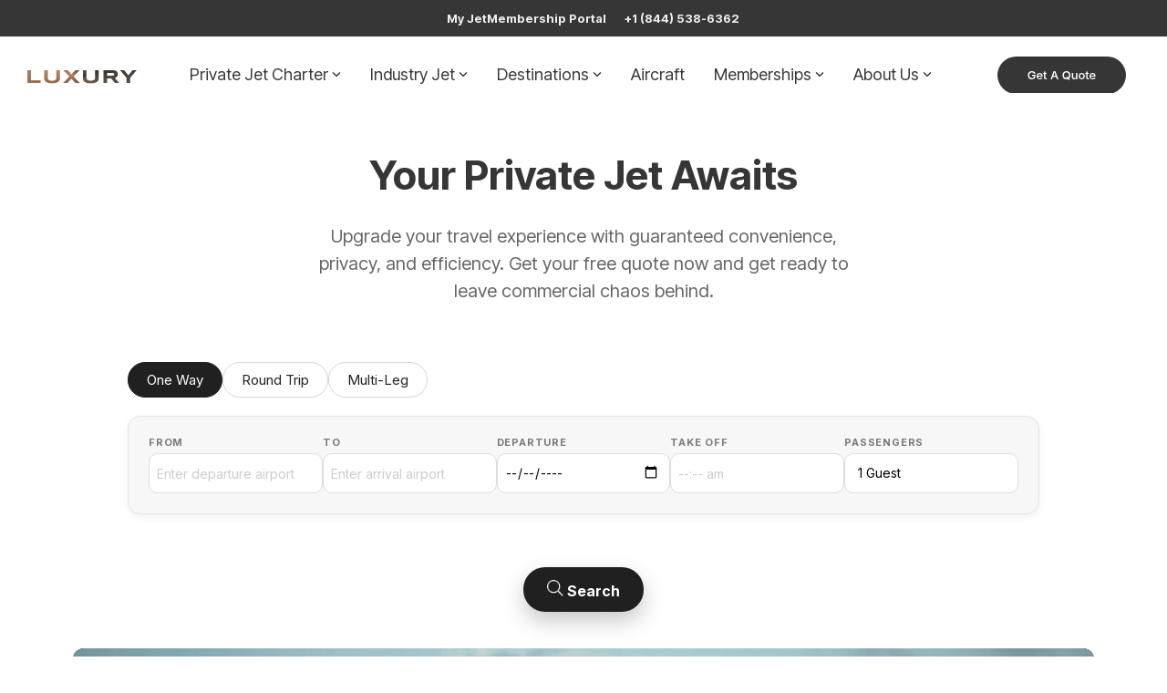

--- FILE ---
content_type: text/html; charset=UTF-8
request_url: https://luxuryaircraftsolutions.com/
body_size: 31866
content:
<!doctype html><html lang="en"><head>
    <meta charset="utf-8">
    <title>Private Jet Charter</title>
    <link rel="shortcut icon" href="https://luxuryaircraftsolutions.com/hubfs/Luxury%20Favicon.png">
    <meta name="description" content="Experience premier private jet charter &amp; executive aviation with Luxury Aircraft Solutions. Fly safely in ultimate luxury. Request a quote today.">
    
    
    
    
    
    <meta name="viewport" content="width=device-width, initial-scale=1">

    <script src="/hs/hsstatic/jquery-libs/static-1.1/jquery/jquery-1.7.1.js"></script>
<script>hsjQuery = window['jQuery'];</script>
    <meta property="og:description" content="Experience premier private jet charter &amp; executive aviation with Luxury Aircraft Solutions. Fly safely in ultimate luxury. Request a quote today.">
    <meta property="og:title" content="Private Jet Charter">
    <meta name="twitter:description" content="Experience premier private jet charter &amp; executive aviation with Luxury Aircraft Solutions. Fly safely in ultimate luxury. Request a quote today.">
    <meta name="twitter:title" content="Private Jet Charter">

    

    
    <style>
a.cta_button{-moz-box-sizing:content-box !important;-webkit-box-sizing:content-box !important;box-sizing:content-box !important;vertical-align:middle}.hs-breadcrumb-menu{list-style-type:none;margin:0px 0px 0px 0px;padding:0px 0px 0px 0px}.hs-breadcrumb-menu-item{float:left;padding:10px 0px 10px 10px}.hs-breadcrumb-menu-divider:before{content:'›';padding-left:10px}.hs-featured-image-link{border:0}.hs-featured-image{float:right;margin:0 0 20px 20px;max-width:50%}@media (max-width: 568px){.hs-featured-image{float:none;margin:0;width:100%;max-width:100%}}.hs-screen-reader-text{clip:rect(1px, 1px, 1px, 1px);height:1px;overflow:hidden;position:absolute !important;width:1px}
</style>

<link rel="stylesheet" href="https://luxuryaircraftsolutions.com/hubfs/hub_generated/template_assets/1/186723838335/1767883757510/template_main-head.min.css">
<link class="hs-async-css" rel="preload" href="https://luxuryaircraftsolutions.com/hubfs/hub_generated/template_assets/1/186723647888/1767883762090/template_main-foot.min.css" as="style" onload="this.onload=null;this.rel='stylesheet'">
<noscript><link rel="stylesheet" href="https://luxuryaircraftsolutions.com/hubfs/hub_generated/template_assets/1/186723647888/1767883762090/template_main-foot.min.css"></noscript>
<link rel="stylesheet" href="https://luxuryaircraftsolutions.com/hubfs/hub_generated/template_assets/1/186734464855/1766762328011/template_child.min.css">

<style>
  
 .hhs-top-bar .hs-menu-wrapper.hs-menu-flow-horizontal>ul li a {
	max-width: none !important;
	vertical-align: bottom;
  padding: 5px 0;
  position: relative;
}

.hhs-top-bar .mega-menu .hs-menu-wrapper > ul > li > ul:before {
	content: '';  
}

.hhs-top-bar .hs-menu-wrapper.hs-menu-flow-horizontal>ul li.hs-item-has-children>a {
  display:flex;
  align-items:center;
}

.hs-menu-wrapper.hs-menu-flow-horizontal>ul li.hs-item-has-children>a svg {
  margin-left:4px !important;
  width: 10px;
}

.hhs-top-bar .hs-menu-wrapper.hs-menu-flow-horizontal>ul li.hs-menu-depth-1 {
 position: relative; 
}

.hhs-top-bar .hs-menu-wrapper.hs-menu-flow-horizontal>ul li.hs-menu-depth-1:hover:after {
 width: 100%;
}

.hhs-top-bar .hs-menu-wrapper.hs-menu-flow-horizontal>ul li.hs-menu-depth-1.active:after,
.hhs-top-bar .hs-menu-wrapper.hs-menu-flow-horizontal>ul li.hs-menu-depth-1.active-branch:after,
.hhs-top-bar .hs-menu-wrapper.hs-menu-flow-horizontal>ul li.hs-menu-depth-1:after {
    content: '';
    position: absolute;
    left: 0px;
    bottom: 4px;
    width: 0;
    height: 2px;
    transition: width 220ms ease-in;
}
.hhs-top-bar .hs-menu-wrapper.hs-menu-flow-horizontal>ul li.hs-menu-depth-1.active:after,
.hhs-top-bar .hs-menu-wrapper.hs-menu-flow-horizontal>ul li.hs-menu-depth-1.active-branch:after{
 width: 100%;
}

.hhs-top-bar .hs-menu-wrapper.hs-menu-flow-horizontal .mega-menu ul li.hs-menu-depth-1:after {
 height: 0; 
}



.hhs-menu-toggle {
	padding-left: 1em;
	display: flex;
	z-index: 1001;
}

.hhs-side-menu .hhs-menu-toggle {
  text-align: right;
  float: right;
  margin-right: 15px;
}

.hhs-side-menu.is-open .hhs-menu-toggle {
  display: block;
}

.hhs-side-menu .hhs-menu-toggle button {
  position: relative;
}

.hamburger-icon {
	width: 1.6em;
	height: 1em;
	position: relative;
	display: block;
	margin: auto;
}
.hamburger-icon .line {
	display: block;
	background: #666;
	width: 1.6em;
	height: 3px;
	position: absolute;
	left: 0;
	border-radius: 0.025em;
	transition: all 0.4s;
	border-radius: 1em;
}
.hamburger-icon .line.line-1 {
	top: 0;
}
.hamburger-icon .line.line-2 {
	top: 50%;
}
.hamburger-icon .line.line-3 {
	top: 100%;
}


.hamburger-icon.active .line-1 {
	transform: translateY(0.75em) translateX(0) rotate(45deg);
}
.hamburger-icon.active .line-2 {
	opacity: 0;
}
.hamburger-icon.active .line-3 {
	transform: translateY(-0.25em) translateX(0) rotate(-45deg);
}

.hhs-side-menu__mobile-controls {
	padding-right: 1em;
  margin-bottom: 0em;
  float: left;
}

.hhs-nav-grid {
	display: flex;
	align-items: center;
}

.hhs-nav-grid__extras {
	display: flex;
}



.hhs-top-bar .hs-search-field {
	position: relative;
	width: 1px;
  z-index: 1000000;
}

.hhs-top-bar .hs-search-field__bar {
	left: 0;
	max-width: 0;
	overflow: hidden;
	transition: all 0.125s ease-in-out;
  height: 100%;
}

.hhs-top-bar .hs-search-field__bar form {
 height: 100%; 
}

.hhs-top-bar .hs-search-field.is-open .hs-search-field__bar {
	width: 40vw;
	max-width: 40vw;
	left: -40vw;
  position: absolute;
}

.hhs-top-bar .hs-search-field__bar .hs-search-field__input {
	border: 0;
	border: 1px solid #ccc;
	position: relative;
	z-index: 1000;
  -webkit-border-radius: 3px 3px 3px 3px;
  border-radius: 3px 3px 3px 3px;
  padding: 5px 8px !important;
  height: 100%;
}

.top-bar-search {
	border: 0;
	background: none;
	padding: 4px;
	display: inline-block;
	margin-top: 0px;
	cursor: pointer;
  margin-right: 5px;
  display: flex;
  align-items: center;
}

  .top-bar-search svg {
   height: 18px;
    width: 18px;
  }
  
.hhs-side-menu .top-bar-search {
  position: absolute;
  top: 2px;
  right: 52px;
}

.hhs-side-menu__controls .hhs-lang-switch .globe_class:before,
.hhs-side-menu .fas {
 font-size: 20px; 
}

.hhs-menu-button {
	border: 0;
	background: none;
	display: inline-block;
	cursor: pointer;
}

@media (max-width: 575px) {
  .hhs-menu-button {
    vertical-align: super;
  }
}

.sc-site-header__menu .hs-menu-children-wrapper {
	padding: 0.33em 0 !important;
}

.sc-site-header__menu .hs-menu-item.hs-menu-depth-2 {
	width: 100%;
}

.hhs-top-bar .hs-menu-wrapper.hs-menu-flow-horizontal>ul li.hs-item-has-children ul.hs-menu-children-wrapper li a {
 padding: 10px 0px; 
}

.hhs-lang-switch .lang_list_class li a {
 padding: 10px; 
}


.hs-menu-wrapper.hs-menu-flow-horizontal>ul li.hs-item-has-children ul.hs-menu-children-wrapper {
 visibility: hidden;
  opacity: 0;
}



.hhs-side-menu .hhs-lang-switch .globe_class:before {
	color: #000; 
}

.hhs-side-menu {
	position: fixed;
	max-height: 100vh; 
	top: 0;
	bottom: 0;
	background-color: #fff;
	padding-top: 1em;
	z-index: 100001;
	overflow-y: auto;
	right: -100%;
	transition: all 0.5s ease-in-out;
}

.page-editor .hhs-side-menu {
	height: 0px; 
}

.hhs-side-menu.is-open {
	right: 0;
}

.body-wrapper.nav-is-open  {
	overflow-y: hidden;
}

.body-wrapper::after {
	content: '';
	position: absolute;
	top: 0;
	right: 0;
	bottom: 0;
	left: 100%;
	opacity: 0;
	pointer-events: none;
	z-index: 1000;
	transition: all 0.33s ease-in-out;
}

.body-wrapper.nav-is-open::after {
	left: 0;
	opacity: 1;
}

.hhs-side-menu__ctas {
	padding: 1.88em 2em 0em;
}

.hhs-side-menu__form {
	padding: 0em 2em 0em;
}
.hhs-side-menu__text {
	padding: 0em 2em 0em;
}

.hhs-side-menu__text.text-above {
 padding-top: 2em; 
}

.hhs-side-menu__ctas .hhs-header-cta {
	float: left;
	margin: 0 1em 0 0;
}
.hhs-side-menu__ctas .hhs-header-cta a {
 margin-bottom: 15px; 
}

.hs-menu-flow-vertical .hhs-nav-links {
	display: block;
}

.hs-menu-wrapper.hs-menu-flow-vertical>ul li a {
	padding: 0.2em 0 !important;
	max-width: 100%;
	width: 100%;
  overflow: visible;
}

.hhs-side-menu__mobile {
	padding: 1em 2.25em 0 2em;
}

.hhs-side-menu__mobile .sc-site-header__menu {
	padding-bottom: 1em;
	border-bottom: 1px solid rgba(125,125,125, 0.42);
}

.hhs-nav-links {
	margin: 0 !important;
  vertical-align: bottom;
}

.hs-menu-wrapper.hs-menu-flow-vertical>ul li.hs-item-has-children ul.hs-menu-children-wrapper {
	font-size: 0.88em;
	display: block;
	visibility: visible;
	opacity: 1;
	position: static;
	background: none;
	padding-left: 1.33em !important;
	padding-top: 0 !important;
}

.hhs-side-menu .hs-menu-flow-vertical>ul li.hs-item-has-children ul.hs-menu-children-wrapper {
	max-height: 0;
	overflow: hidden;
  opacity: 0;
	transition: none;
  -webkit-transition: none;
  background-color: transparent !important;
}

.hhs-side-menu .hs-menu-flow-vertical>ul li.hs-item-has-children ul.hs-menu-children-wrapper.is-open {
	max-height: 100%;
  opacity: 1;
	transition: none ;
  -webkit-transition: none;
  margin-top: 15px;
}

.fa-caret-right::after {
	content: '\f0da';
}

.hhs-sidebar-nav-toggle {
  display: inline-block;
	border: 0;
	background: none;
	font-size: 1rem;
	padding: 0.25rem 0.66rem 0.25rem;
	line-height: 1;
  width: 48px;
  height: 48px;
  position: absolute;
  right: 0;
  top: -10px;
	-webkit-transition: all 300ms ease-in-out;
	-moz-transition: all 300ms ease-in-out;
	-ms-transition: all 300ms ease-in-out;
	-o-transition: all 300ms ease-in-out;
	transition: all 300ms ease-in-out;
}

.hhs-sidebar-nav-toggle.is-open > * {
	transform: rotate(45deg);
	-webkit-transition: all 300ms ease-in-out;
	-moz-transition: all 300ms ease-in-out;
	-ms-transition: all 300ms ease-in-out;
	-o-transition: all 300ms ease-in-out;
	transition: all 300ms ease-in-out;
}

.hhs-side-menu__extras {
	padding: 0.66em 2em;
}
.hhs-side-menu__extras .hs-menu-item {
	width: 100%;
}

.hhs-side-menu__extras .hs-menu-wrapper.hs-menu-flow-horizontal>ul li a {
	width: 100%;
	padding: 0.25em 0;
  overflow: visible;
}

.hhs-top-bar .hs-menu-wrapper.hs-menu-flow-horizontal>ul li.hs-item-has-children ul.hs-menu-children-wrapper {
  max-width: 250px;
  width: max-content;
  line-height: 1;
  -webkit-box-shadow: 0 0 4px 4px rgba(0,0,0,0.05);
  box-shadow: 0 0 4px 4px rgba(0,0,0,0.05);
}

.hs-menu-wrapper.hs-menu-flow-horizontal .mega-menu ul li.hs-item-has-children ul.hs-menu-children-wrapper {
  -webkit-box-shadow: 0 0 0px 0px rgba(0,0,0,0.0);
  box-shadow: 0 0 0px 0px rgba(0,0,0,0.0);
}

.hhs-top-bar .hs-menu-wrapper.hs-menu-flow-horizontal>ul li.hs-item-has-children ul.hs-menu-children-wrapper li a {
  line-height: 1;
  width: auto !important;
  padding: 10px 20px 10px 10px;
}

.hhs-side-menu__extras .hs-menu-wrapper.hs-menu-flow-horizontal>ul li.hs-item-has-children ul.hs-menu-children-wrapper {
  visibility: visible;
  opacity: 1;
  position: static;
}
.hhs-side-menu__extras .hs-menu-wrapper.hs-menu-flow-horizontal>ul li.hs-item-has-children ul.hs-menu-children-wrapper a {
 text-indent: 10px; 
}
.hhs-side-menu__extras .hs-menu-wrapper.hs-menu-flow-horizontal>ul li.hs-item-has-children ul.hs-menu-children-wrapper li li a {
 text-indent: 20px; 
}
  

body.user-is-tabbing .hs-menu-item.hs-menu-depth-1:focus-within > .hs-menu-children-wrapper {
  opacity: 1;
  visibility: visible;
}


body.user-is-tabbing .hs-menu-item.hs-menu-depth-2:focus-within > .hs-menu-children-wrapper {
  opacity: 1;
  visibility: visible;
}


body.user-is-tabbing .hs-menu-item.hs-menu-depth-3:focus-within > .hs-menu-children-wrapper {
  opacity: 1;
  visibility: visible;
}

.hhs-side-menu .hs-menu-wrapper.hs-menu-flow-horizontal>ul li.hs-item-has-children>a:after {
  content: '' !important;
}

@media (min-width: 510px) {
	.hhs-side-menu__mobile-controls {
		display: none;
	}
}


@media (max-width: 509px) {
	.hhs-nav-grid__extras .top-bar-search,
	.hhs-nav-grid__extras .hhs-lang-switch {
		display: none;
	}
}

.hhs-side-menu .sc-site-header__menu.hs-menu-flow-vertical {
	overflow: initial;
	height: auto;
}

.hhs-side-menu span {
	display: inline;
}

.hhs-side-menu__controls {
	position: relative; 
  width: 100%;
  z-index: 100000;
  margin: 0em 0 0 auto;
}


.hhs-side-menu__controls .hs-search-field .hs-search-field__bar {
 width: 0px;
  display: none;
}

.hhs-side-menu__controls .hs-search-field.is-open .hs-search-field__bar {
	width: 14.5em;
	max-width: 14.5em;
  top: -3px;
	left: 2em;
  display: block;
  position: absolute;
  height: 100px;
}

.hhs-side-menu__controls .hs-search-field {
	z-index: 1000; 
}

.hhs-side-menu__controls .hs-search-field input {
	padding: 8px;
  font-size: 16px;
  border: 1px solid #dddddd;
  -webkit-border-radius: 3px;
  border-radius: 3px;
  outline: none;
  box-shadow: none;
}

.hhs-side-menu .hs-menu-wrapper.hs-menu-flow-vertical li a {
  white-space: inherit;
}

.hhs-side-menu__footer {
	padding: 2em;
	text-align: right;
}

.hhs-side-menu__footer i {
	font-size: 18px;
	padding: 5px;
}
.hhs-side-menu__footer i span {
	display: none;
}


.hhs-side-menu__footer svg {
	width: 28px;
  height: 28px;
	padding: 5px;
}


.hhs-side-menu {
	display: flex;
	flex-direction: column;
}



.hhs-top-bar div.hs_cos_wrapper_type_cta {
	display: inline; 
}



.mega-menu {
	left: 0; 
	position: fixed;
	width: 100%;
	padding:15px;
	z-index: 10000;
	box-shadow: 0 4px 5px 0 rgba(0,0,0,0.1);
}

.mega-menu {
	opacity: 0; 
	pointer-events: none; 
	transition: opacity .2s ease-in-out,
				max-height .8s ease-in-out,
				padding .2s ease-in-out;
  transition-delay: 300ms;
	max-height: 0;
	padding: 0;
  cursor: default;
  box-sizing: border-box;
  background-clip: padding-box;
}
.mega-menu.active {
	opacity: 1;
	visibility: visible; 
	pointer-events: inherit;
	max-height: 10000px;
	padding: 50px 0; 
}

.mega-menu::before {
	content: '';
	width: 100%;
	display: block;
	background: transparent;
	position: absolute;
  pointer-events: auto;
}

.mega-menu.mega-scrolled {
	top: 55px; 
}


.side-bar-nav {
	height:680px;
	overflow-y: scroll;
}

.side-bar-nav .hs-menu-wrapper.hs-menu-flow-vertical.flyouts>ul li.hs-item-has-children ul.hs-menu-children-wrapper,
.mega-menu .hs-menu-wrapper.hs-menu-flow-vertical.flyouts>ul li.hs-item-has-children ul.hs-menu-children-wrapper {
	left: auto;
	top: auto;
	visibility: visible;
	opacity: 1;
	position: static; 
}

.mega-menu .hs-menu-wrapper.hs-menu-flow-vertical > ul {
	margin-bottom: 0px; 
}

.mega-menu .hs-menu-wrapper.hs-menu-flow-vertical>ul li a,
.mega-menu .widget-type-post_listing ul li a{
	padding: 2px 0px !important;
	width: auto !important;
	white-space: normal;
	text-indent: inherit;
}

.mega-menu .key-menu .hs-menu-wrapper.hs-menu-flow-vertical>ul li:first-child a {
	padding: 0px 0px !important;
	width: auto !important;
}


.mega-menu .hs-menu-wrapper.hs-menu-flow-vertical > ul li.hs-menu-depth-2 > a {
	font-size: .9em;
	padding-left: 5px;
}

.hhs-top-bar .mega-menu .hs-menu-wrapper.hs-menu-flow-horizontal>ul li{
 margin-top: 5px;
 margin-bottom: 5px;
}

.custom-menu-primary .mega-menu .hs-menu-wrapper>ul,
.custom-menu-primary .mega-menu .hs-menu-wrapper>ul ul,
.custom-menu-primary .mega-menu .widget-type-post_listing ul,
.custom-menu-primary .mega-menu .widget-type-post_listing ul ul{
	-webkit-box-shadow: none;
	box-shadow: none;
	background: transparent !important;
}

.custom-menu-primary .hs-menu-wrapper > ul ul,
.custom-menu-primary .mega-menu .key-menu .hs-menu-wrapper>ul,
.custom-menu-primary .mega-menu .key-menu .hs-menu-wrapper>ul ul {
	padding: 0px; 
}

.custom-menu-primary .mega-menu .hs-menu-wrapper>ul ul {
	min-width: 170px !important;
}

.custom-menu-primary .hs-menu-wrapper .mega-menu > ul > li,
.custom-menu-primary .mega-menu .hs-menu-wrapper>ul>li,
.hhs-header-menu .hs-menu-wrapper.hs-menu-flow-horizontal .mega-menu .hs-menu-flow-vertical ul li a,
.hhs-header-menu .hs-menu-wrapper.hs-menu-flow-horizontal .mega-menu .widget-type-post_listing ul li a{
	text-transform: none !important;
	font-weight: normal !important;
	display: block;
	clear: both;
}

.hhs-top-bar .mega-nav-con .hs-menu-wrapper.hs-menu-flow-horizontal>ul li a {
	padding-bottom: 5px;
}

.hhs-header-menu .hs-menu-wrapper.hs-menu-flow-horizontal .mega-menu .key-menu.hs-menu-flow-vertical ul li:first-child a {
	line-height: 1em; 
}

.custom-menu-primary .mega-menu .hs-menu-wrapper > ul > li, 
.custom-menu-primary .hs-menu-wrapper .mega-menu > ul > li {
	margin-left: 0px !important;
}

.custom-menu-primary .mega-menu .hs-menu-wrapper>ul ul {
	padding: 0px 0  10px 10px !important; 
}

.hhs-header-menu .hs-menu-wrapper.hs-menu-flow-horizontal .mega-menu>ul li a {
	font-weight: normal !important; 
}

.custom-menu-primary .hs-menu-wrapper .mega-menu ul>li>ul:before,
.hs-menu-wrapper.hs-menu-flow-horizontal .mega-menu ul li.hs-item-has-children>a:after {
	display: none !important; 
}

.custom-menu-primary .mega-menu .hs-menu-wrapper > ul li a:hover {
	background-color: transparent !important; 
}

.custom-menu-primary .mega-menu .hs-menu-wrapper > ul {
	float: none !important; 
}

.hs-menu-wrapper.hs-menu-flow-horizontal .mega-menu ul li.hs-item-has-children ul.hs-menu-children-wrapper {
	display: block;
	opacity: 1;
	visibility: visible;
	position: static;
}


.mega-text-con {
	white-space: normal; 
}
.mega-text-con ul {
	padding-left: 20px !important; 
}
.mega-text-con li {
	list-style-type: disc; 
	width: 100%;
}

.custom-menu-primary .hs-menu-wrapper > ul .mega-menu ul {
	background: transparent !important; 
	box-shadow: none !important;
	-webkit-box-shadow: none !important;
}
  


@media (max-width: 922px){
	.mega-menu.active {
		display: none !important;
		opacity: 0;
	}
	.hhs-header-menu .hs-menu-wrapper.hs-menu-flow-horizontal>ul li a span {
		padding: 0px !important; 
	}
	.header-container-wrapper .container-fluid .mega-menu {display: none !important;}
	.header-container-wrapper .container-fluid .row-fluid .mega-menu,
	.custom-menu-primary .mega-menu {
		display: none;
		opacity: 0;
		visibility: hidden;
	}
}

.mega-nav-con .hs-menu-item {
	width: 100%;
}

.mega-nav-con .hs-menu-wrapper.hs-menu-flow-horizontal>ul li.hs-item-has-children ul.hs-menu-children-wrapper {
	display: block;
	width: 100%;
	visibility: visible;
	opacity: 1;
	position: static;
	background: none;
	padding-left: 0.33em !important;
}

.mega-nav-con .hs-menu-wrapper.hs-menu-flow-horizontal>ul li a {
	padding: 0.33em 0;
}

[class^=mega-drop].loaded::before {
 display: block;
   width: 20px;
  height: 20px;
  position: absolute;
  right: -20px;
  top: 0;
}

.hs-menu-wrapper.hs-menu-flow-horizontal>ul li.hs-item-has-children>a .mega-menu svg {
 width: auto !important; 
}



.hhs-nav {
	padding-right: 0 !important;
	padding-left: 0 !important;
}


.hhs-alt-nav .hhs-header-logo .logo-sticky,
.hhs-header-logo .logo-standard {
	display: block;
}

.hhs-alt-nav .hhs-header-logo .logo-standard,
.hhs-header-logo .logo-sticky {
	display: none;
}
.sticky-menu .hhs-header-logo .logo-standard {
	display: none;
}
.sticky-menu .hhs-header-logo .logo-sticky {
	display: block;
}

.hhs-header-logo,
.hhs-nav-opt-items {
	display: table-cell;
	vertical-align: middle;
}

.hhs-header-logo {
	position: relative;
	z-index: 10;
}

.hhs-header-menu {
	float: right !important;
}



 
 .hhs-lang-switch {
   float: right;
 }

.hhs-lang-switch span {
  display: flex;
  height: 100%;
}
 
 .hhs-lang-switch .lang_switcher_class {
   padding: 7px 10px;
   display: flex;
   align-items:center;
 }
 
 .hhs-lang-switch .globe_class {
   background-image: none !important;
   -webkit-font-smoothing: antialiased;
   display: inline-block;
   font-style: normal;
   font-variant: normal;
   text-rendering: auto;
   line-height: 1;
   font-weight: 900;
 }


.hhs-side-menu__controls .hhs-lang-switch {
	position: absolute;
	top: 5px;
	right: 100px;
}

.hhs-side-menu__controls .hhs-lang-switch .lang_switcher_class {
	padding: 0px;
	margin-top: 0;
}

 
 .hhs-lang-switch .lang_list_class {
   text-align: left;
   border: none;
   top: 35px;
   left: -10px;
   padding-top: 0px !important;
   -webkit-box-shadow: 0 0 5px 0px rgba(0,0,0,0.1);
   box-shadow: 0 0 5px 0px rgba(0,0,0,0.1);
   min-width: 100px;
   width: max-content;
 }

.hhs-side-menu .hhs-lang-switch .lang_list_class {
   top: 30px;
  z-index: 1000;
}
 
 .hhs-lang-switch .lang_list_class:before {
    border: none;
   width: 100% !important;
   height: 15px !important;
   background-color: transparent;
   margin-left: auto;
   left: auto;
 }
 .hhs-lang-switch .lang_list_class:after {
   border: 5px solid transparent;
   left: 85px;
   top: -10px;
 }
 .hhs-side-menu .hhs-lang-switch .lang_list_class:after {
   left: 76px;
 }



 .hhs-lang-switch .lang_list_class li:first-child,
 .hhs-lang-switch .lang_list_class li{
   border: none !important; 
 }
 .hhs-lang-switch .lang_list_class li:first-child {
   padding-top: 10px; 
 }
 
 .hhs-lang-switch .lang_list_class li:last-child {
   padding-bottom: 10px; 
 }
 
 .hhs-lang-switch .lang_list_class li {
   padding: 0px; 
   margin-bottom: 0px;
 }
 

.hhs-lang-switch .lang_list_class li a {
  display: block;
}

.hhs-lang-switch,
.hhs-header-search,
.hhs-header-cta {
	float: right;
	margin-left: 15px;
	z-index: 1000;
	position: relative;
  display: flex;
}
  
.hhs-head-cta-1 {
  margin-right: 15px;
}

.hhs-lang-switch a,
.hhs-header-search a{
	padding: 10px 5px;
	display: block;
}

.hhs-header-search a i {
	vertical-align: bottom;
}

.hhs-lang-switch .globe_class svg {
	vertical-align: middle;
}


.hhs-header-mod .hs-menu-wrapper.hs-menu-flow-horizontal > ul li.hs-item-has-children ul.hs-menu-children-wrapper li {
	width: 100%;
	display: block;
	clear: both;
}

.hhs-header-hat {
	position: relative;
	z-index: 1000;
}


.hhs-header-hat .col-12 {
	padding-left: 0px;
	padding-right: 0px;
}

.hhs-header-hat .col-12 * {
 margin-bottom: 0px; 
}

.hhs-hat-menu .hs-menu-wrapper.hs-menu-flow-horizontal>ul {
	float: right;
}
.hhs-header-menu .hs-menu-wrapper.hs-menu-flow-horizontal>ul li a span {
	padding: 10px 0;
}



.hhs-header-menu .hs-menu-wrapper.hs-menu-flow-horizontal>ul li .mega-menu a {
	color: #555555 !important;
	padding: 5px;
	text-transform: none;
}

.hhs-top-bar .hs-menu-wrapper.hs-menu-flow-horizontal>ul li .mega-menu a {
  white-space: normal !important;
}

.hs-menu-wrapper.hs-menu-flow-horizontal .mega-menu ul li.hs-item-has-children ul.hs-menu-children-wrapper {
	display: block;
	opacity: 1;
	visibility: visible;
	position: static;
}

.mega-text-con {
	white-space: normal; 
}
.mega-text-con ul {
	padding-left: 20px !important; 
}
.mega-text-con li {
	list-style-type: disc; 
	width: 100%;
}

.custom-menu-primary .hs-menu-wrapper > ul .mega-menu ul {
	background: transparent !important; 
	box-shadow: none !important;
	-webkit-box-shadow: none !important;
}



.hhs-hat-menu .hs-menu-wrapper.hs-menu-flow-horizontal>ul {
	margin-right: 0px;
}

.hhs-hat-menu .hs-menu-wrapper.hs-menu-flow-horizontal>ul li a {
	max-width: none;
	overflow: visible;
}




.custom-menu-primary .hs-menu-wrapper {
	overflow: visible !important;
}

.custom-menu-primary .hs-menu-wrapper > ul{
	float: right;
}

.custom-menu-primary .hs-menu-wrapper > ul > li{
	font-weight: normal;
	margin-left: 0px !important;
	margin-bottom: 0px;
}

.custom-menu-primary .hs-menu-wrapper > ul > li > a{
	padding: 10px 15px;
	position: relative;
	display: block;
}

.custom-menu-primary a:hover {
	color: #000000;
}


.hs-menu-children-wrapper .hs-menu-item.active,
.custom-menu-primary .hs-menu-wrapper .hs-menu-children-wrapper li.active a:hover,
.sticky-menu .hs-menu-item.active,
.sticky-menu .custom-menu-primary .hs-menu-wrapper > ul li.active a:hover{
	background-color: transparent !important;
	cursor: default !important;
}
  

.sticky-menu {
	visibility: hidden;
	-webkit-transform: translateY(-100%);
	-ms-transform: translateY(-100%);
	-o-transform: translateY(-100%);
	transform: translateY(-100%);
	-webkit-transition: all .3s ease;
	-o-transition: all .3s ease;
	transition: all .3s ease;
	opacity: 0;
	-webkit-box-shadow: 0 2px 3px 1px rgba(0,0,0,.1);
	box-shadow: 0 2px 3px 1px rgba(0,0,0,.1);
}

.sticky-menu.active {
	z-index: 999;
	position: fixed;
	top: 0;
	left: 0;
	right: 0;
	visibility: visible;
	-webkit-transform: translateY(0);
	-ms-transform: translateY(0);
	-o-transform: translateY(0);
	transform: translateY(0);
	transition: all .3s ease;
	opacity: 1;
}


.sticky-menu .widget-type-logo img {
	height: 35px !important;
	width: auto !important;
	margin: 10px 0;
}

.hhs-header.sticky-menu.active {
	padding: 5px 0px !important;
}

.custom-menu-primary.js-enabled .hamburger {
	display: none;
}

@media (max-width: 922px){
	.sticky-menu.active {
		position: static !important;
	}
	.sticky-menu .widget-type-cta {
		display: none;
	}
	.sticky-menu .widget-type-logo img {
		margin: 0;
	}
	.sticky-menu .page-center {
		padding: 0 10px !important;
	}
	.hhs-nav {
		position: relative;
	}
	.hhs-nav-opt-items {
		padding-right: 40px;
	}
	.custom-menu-primary.js-enabled {
		float: none;
		position: absolute;
		top: 0px;
		left: 0px;
	}
	.custom-menu-primary .hs-menu-wrapper,
	.custom-menu-primary.js-enabled .hs-menu-wrapper,
	.custom-menu-primary.js-enabled .hs-menu-children-wrapper{
		display: none;
	}
	.custom-menu-primary.js-enabled .hamburger {
		display: inline-block;
	}
	.hhs-header-menu .hs-menu-wrapper.hs-menu-flow-horizontal>ul li a {
		padding: 0px 15px;
	}
	.hhs-header-logo {
		position: relative;
		z-index: 1000;
	}
	.custom-menu-primary.js-enabled .hs-menu-wrapper > ul > li{
		margin-left: 0px !important;
	}
	.hamburger {
		padding-top: 10px; 
	}
}

@media (max-width: 575px){
	nav {
		transition: height 0.5s ease-in-out;
	}
	.hhs-header-mod .hhs-nav {
		padding-top: 25px; 
	}
	.custom-menu-primary.js-enabled {
		top: 20px; 
	}
	.hhs-hat-menu {
		position: relative;
	}
	.hhs-hat-menu .hs-menu-wrapper.hs-menu-flow-horizontal>ul li a {
		text-align: center !important;
		padding: 0 !important;
	}
	.hhs-hat-menu .hs-menu-wrapper.hs-menu-flow-horizontal ul li li a {
		padding: 2px 10px !important;
	}
	.hhs-hat-menu .hhs-header-search a {
		padding: 5px 0px 5px 10px;
	}

	.hhs-hat-menu .hs-menu-wrapper.hs-menu-flow-horizontal>ul,
	.hhs-hat-menu > ul {
		width: 100% !important;
		margin: 0px auto !important;
		float: none !important;
    text-align: center;
	}
  
  .hhs-hat-menu .hs-menu-wrapper.hs-menu-flow-horizontal>ul li.hs-menu-depth-1 {
   display: inline-block;
    text-align: center;
    padding: 0 5px;
  }
  .hhs-hat-menu .hs-menu-children-wrapper:before {
   text-align: left; 
  }
}


  
  
  
  .hhs-top-bar {
    background-color: rgba(255, 255, 255, 1);
    padding: 10px 0;
    
      position: absolute;
      left: 0;
      right: 0;
      z-index: 999;
    
  }
  .hhs-top-bar.sticky-menu.active {
    padding: 5px 0; 
  }
  
  @media (min-width: 992px) {
    
      .hhs-header-hat .container,
      .hhs-top-bar .container {
        padding-right: 30px;
        padding-left: 30px;
      }
    
  }
  
  
  
  .hhs-top-bar.hhs-alt-nav .logo-sticky,
  .logo-standard  {
    max-width: 120px;
    float: left;
  }
  
  .hhs-top-bar.hhs-alt-nav.sticky-menu.active .logo-sticky,
  .logo-sticky  {
    max-width: 100px;
    float: left;
  }
  
  .hhs-header-logo {
    padding-top:  0px;
  }
  
  
  .hhs-nav-grid__menu {
    
      margin: 0 auto;
    
  }
  
  .hhs-top-bar .hs-menu-wrapper.hs-menu-flow-horizontal>ul li a,
  .hs-menu-wrapper.hs-menu-flow-horizontal ul.hhs-nav-links .hs-menu-item a {
    color: rgba(54, 54, 54, 1.0);
  }
  
  
  .hhs-top-bar .hs-menu-wrapper.hs-menu-flow-horizontal>ul li {
    margin: 15px 16px;
  }
  
  .hhs-top-bar .hs-menu-wrapper.hs-menu-flow-horizontal>ul li a:hover,
  .hs-menu-wrapper.hs-menu-flow-horizontal ul.hhs-nav-links .hs-menu-item a:hover,
  .hhs-top-bar .hs-menu-wrapper.hs-menu-flow-horizontal>ul li a:hover{
    color: rgba(187, 131, 95, 1.0);
  } 
  
  .hhs-top-bar .hs-menu-wrapper.hs-menu-flow-horizontal>ul li a svg,
  .hhs-header-search a svg,
  .hhs-lang-switch svg,
  .top-bar-search svg{
    fill: rgba(54, 54, 54, 1);
  }
  .hhs-top-bar .hs-menu-wrapper.hs-menu-flow-horizontal>ul li a:hover svg {
   fill: rgba(187, 131, 95, 1.0); 
  }
  
  .hhs-top-bar .hs-menu-wrapper.hs-menu-flow-horizontal>ul li a svg {
    -webkit-transition: fill 400ms ease-in-out;
    -moz-transition: fill 400ms ease-in-out;
    -ms-transition: fill 400ms ease-in-out;
    -o-transition: fill 400ms ease-in-out;
    transition: fill 400ms ease-in-out;
  }
  .hhs-top-bar .hs-menu-wrapper.hs-menu-flow-horizontal>ul li li a svg {
    -moz-transform: rotate(-90deg);
    -webkit-transform: rotate(-90deg);
    -o-transform: rotate(-90deg);
    -ms-transform: rotate(-90deg);
    transform: rotate(-90deg);
    vertical-align: sub;
  }
  
  .hhs-top-bar .hs-menu-wrapper.hs-menu-flow-horizontal>ul li.hs-menu-depth-1.active:after,
  .hhs-top-bar .hs-menu-wrapper.hs-menu-flow-horizontal>ul li.hs-menu-depth-1:after {
    background-color: rgba(187, 131, 95, 1.0);
  }
  
  
  
  .hhs-lang-switch .globe_class svg{
    fill: rgba(54, 54, 54, 1);
  }
  
  .lang_list_class li {
     background: rgba(255, 255, 255, 1) !important;
  }
  
  .hhs-lang-switch .lang_list_class:after {
   border-bottom-color: rgba(255, 255, 255, 1) !important;
  }
  
  
 
  .hhs-hat-menu .hs-menu-children-wrapper,
  .sc-site-header__menu .hs-menu-children-wrapper {
    background-color: rgba(255, 255, 255, 1) !important;
  }
  
  .sc-site-header__menu .mega-menu .hs-menu-children-wrapper {
    background-color: transparent !important;
  }
  
  .hhs-hat-menu .hs-menu-children-wrapper:before,
  .hs-menu-wrapper.hs-menu-flow-horizontal>ul li.hs-item-has-children ul.hs-menu-children-wrapper:before {
     color: rgba(255, 255, 255, 1) !important;
  }
  
  .hhs-hat-menu .hs-menu-children-wrapper li a,
  .hhs-lang-switch .lang_list_class li a,
  .custom-menu-primary .hs-menu-wrapper > ul li a, 
  .hs-menu-wrapper.hs-menu-flow-horizontal > ul li.hs-item-has-children ul.hs-menu-children-wrapper li a,
  .hhs-lang-switch .lang_list_class li a {
    color: #363636;
    font-size: 14px !important;
  }
  
  .hhs-hat-menu .hs-menu-children-wrapper li a:hover,
  .hhs-lang-switch .lang_list_class li a:hover,
  .hs-menu-wrapper.hs-menu-flow-horizontal ul.hhs-nav-links .hs-menu-item.hs-menu-depth-2 a:hover,
  .hhs-top-bar .hs-menu-wrapper.hs-menu-flow-horizontal>ul li.hs-item-has-children ul.hs-menu-children-wrapper li a:hover{
   background-color: rgba(187, 131, 95, 1) !important;
  }
  
  .hhs-hat-menu .hs-menu-children-wrapper li a:hover,
  .hhs-lang-switch .lang_list_class li a:hover,
  .custom-menu-primary .hs-menu-wrapper > ul li.hs-item-has-children ul.hs-menu-children-wrapper li a:hover,
  .hs-menu-wrapper.hs-menu-flow-horizontal ul.hhs-nav-links .hs-menu-item.hs-menu-depth-2 a:hover,
  .hhs-top-bar .hs-menu-wrapper.hs-menu-flow-horizontal>ul li.hs-item-has-children ul.hs-menu-children-wrapper li a:hover{
   color: #fff !important;
  }
  
  .hhs-top-bar.hhs-alt-nav .hs-menu-wrapper.hs-menu-flow-horizontal>ul li.hs-menu-item.hs-menu-depth-2 a:hover svg {
    fill: #fff !important;
  }
  
  .custom-menu-primary .hs-menu-wrapper > ul li.hs-item-has-children ul.hs-menu-children-wrapper li.active a:hover {
    color: #363636 !important;
  }
  
  .hhs-top-bar.hhs-alt-nav .hs-menu-wrapper.hs-menu-flow-horizontal ul.hhs-nav-links ul .hs-menu-item.sub-active > a,
  .hhs-top-bar .hs-menu-wrapper.hs-menu-flow-horizontal ul.hhs-nav-links ul .hs-menu-item.sub-active > a{
      background-color: rgba(242, 245, 248, 1) !important;
     color: #444444 !important;
    }
    
  
  
  .hhs-top-bar.hhs-alt-nav.sticky-menu,
  .hhs-top-bar.sticky-menu,
  .hhs-top-bar.hhs-alt-nav{
    background-color: rgba(255, 255, 255, 0.95);
  }
  .sticky-menu.active {
    background-color: rgba(255, 255, 255, 0.95);
  }
  
  .hhs-top-bar.sticky-menu .hs-menu-wrapper.hs-menu-flow-horizontal>ul li a,
  .hhs-top-bar.hhs-alt-nav .hs-menu-wrapper.hs-menu-flow-horizontal>ul li a,
  .hhs-top-bar.hhs-alt-nav .hs-menu-wrapper.hs-menu-flow-horizontal ul.hhs-nav-links .hs-menu-item a,
  .sticky-menu .hs-menu-wrapper.hs-menu-flow-horizontal ul.hhs-nav-links li a,
  .sticky-menu .hhs-lang-switch .globe_class:before{
    color: rgba(68, 68, 68, 1.0);
  }
  
  .hhs-top-bar.hhs-alt-nav .hhs-lang-switch .globe_class svg {
     fill: rgba(68, 68, 68, 1.0);
  }
  
  .hhs-top-bar.sticky-menu .hs-menu-wrapper.hs-menu-flow-horizontal>ul li a svg,
  .sticky-menu .hhs-nav-grid__extras svg,
  .hhs-top-bar.hhs-alt-nav .hhs-header-search a svg {
    fill: rgba(68, 68, 68, 1.0);
  }
  
  .hhs-top-bar.hhs-alt-nav .hs-menu-wrapper.hs-menu-flow-horizontal ul.hhs-nav-links ul .hs-menu-item a {
    color: #363636;
  }
  
  .hhs-top-bar.sticky-menu .hs-menu-wrapper.hs-menu-flow-horizontal>ul li a:hover,
  .hhs-top-bar.hhs-alt-nav .hs-menu-wrapper.hs-menu-flow-horizontal>ul li a:hover,
  .hhs-top-bar.hhs-alt-nav .hhs-top-bar .hs-menu-wrapper.hs-menu-flow-horizontal .hs-menu-depth-1:first-child:hover,
  .hhs-top-bar.hhs-alt-nav .fas:hover,
  .sticky-menu .hhs-top-bar .hs-menu-wrapper.hs-menu-flow-horizontal .hs-menu-depth-1:first-child:hover,
  .sticky-menu .hs-menu-wrapper.hs-menu-flow-horizontal ul.hhs-nav-links li a:hover,
  .sticky-menu .hhs-header-search a i:hover{
    color: rgba(0, 0, 0, 1.0) !important;
  }
  .hhs-top-bar.sticky-menu .hs-menu-wrapper.hs-menu-flow-horizontal>ul li a:hover svg,
  .hhs-top-bar.hhs-alt-nav .hs-menu-wrapper.hs-menu-flow-horizontal>ul li a:hover svg {
   fill: rgba(0, 0, 0, 1.0) !important; 
  }
  
  
  
  .hhs-top-bar.hhs-alt-nav .hs-menu-wrapper.hs-menu-flow-horizontal>ul li a svg, 
  .hhs-top-bar.hhs-alt-nav .hhs-header-search a svg, 
  .hhs-top-bar.hhs-alt-nav .top-bar-search svg {
    fill: rgba(68, 68, 68, 1) !important;
  }
  
  
  .hhs-top-bar.hhs-alt-nav .hs-menu-wrapper.hs-menu-flow-horizontal>ul li.hs-menu-depth-1.active:after,
  .hhs-top-bar.hhs-alt-nav .hs-menu-wrapper.hs-menu-flow-horizontal>ul li.hs-menu-depth-1:after,
  .sticky-menu.hhs-top-bar .hs-menu-wrapper.hs-menu-flow-horizontal>ul li.hs-menu-depth-1.active:after,
  .sticky-menu.hhs-top-bar .hs-menu-wrapper.hs-menu-flow-horizontal>ul li.hs-menu-depth-1:after {
    background-color: rgba(187, 131, 95, 1.0);
  }
 
  
  
  .hhs-header-cta .cta-secondary,
  .hhs-header-cta .cta-tertiary,
  .hhs-header-cta .cta-primary,
  .hhs-header-cta .cta-four,
  .hhs-header-cta .cta-five{
    padding: 18px 22px !important;
    font-size: 8px !important;
    -webkit-box-shadow: none;
    box-shadow: none;
  }
  
   
   
  
  .hhs-side-menu {
   width:  400px;
  }
  
  .hhs-side-menu {
   background-color:  rgba(255, 255, 255, 1.0);
  }
  
  .body-wrapper::after {
    background-color:  rgba(0, 0, 0, 0.6);
  }
  
  
  
  .hamburger-icon .line {
    background: rgba(54, 54, 54, 1.0);
  }
  
  .hhs-top-bar.hhs-alt-nav .hamburger-icon .line,
  .sticky-menu .hamburger-icon .line {
    background: rgba(54, 54, 54, 1.0);
  }
  
  .hamburger-icon.active .line {
    background: rgba(54, 54, 54, 1.0);
  }
  .hhs-side-menu .top-bar-search svg,
  .hhs-side-menu .hhs-lang-switch .globe_class svg {
    fill: rgba(54, 54, 54, 1.0);
  }
  .hhs-side-menu .top-bar-search {
    padding: 4px;
  }
  .hhs-side-menu .top-bar-search svg {
   height: 20px;
    width: 20px;
  }
  
  
    .hhs-side-menu__controls .hhs-lang-switch {
      right: 70px !important;   
    }
  
  
  
  .hhs-side-menu .hhs-lang-switch .globe_class:before,
  .hhs-side-menu .fas{
    color: rgba(54, 54, 54, 1.0);
  }
  
  .hhs-top-bar .fas {
    fill: #363636;
  }
  
  .hhs-side-menu__footer a svg,
  .hhs-side-menu__footer a:visited svg {
    fill: #333333;
  }
  
  .hhs-side-menu__footer a:hover svg,
  .hhs-side-menu__footer a:focus svg {
    fill: #666666;
  }
  
  
  
  .hhs-side-menu .hhs-side-menu__mobile li a {
    font-size: 15px;
    font-weight: bold;
    color: rgba(54, 54, 54, 1.0);
  }
  
  .hhs-side-menu .hhs-side-menu__mobile li a:hover {
    color: rgba(187, 131, 95, 1.0);
  }
  
  .hhs-sidebar-nav-toggle svg {
    fill: rgba(153, 153, 153, 1.0);
  }
  
  
  
  .hhs-side-menu__extras .hs-menu-item a,
  .hhs-side-menu__extras .hs-menu-wrapper.hs-menu-flow-horizontal>ul li.hs-item-has-children ul.hs-menu-children-wrapper a {
    font-size: 14px;
    font-weight: nomral;
    color: rgba(102, 102, 102, 1);
  }
  
  .hhs-side-menu__extras .hs-menu-item a:hover,
  .hhs-side-menu__extras .hs-menu-wrapper.hs-menu-flow-horizontal>ul li.hs-item-has-children ul.hs-menu-children-wrapper a:hover {
    color: rgba(187, 131, 95, 1);
  }
  
  
  
  
    .hhs-side-menu__text {flex: 1;}
  
  
  @media (max-width: 575px) {
    .hhs-side-menu {
     width: 100%; 
    }
  }
  
   
   
  
  
  
  
  
  
  
  
    .hhs-menu-toggle {
      display: none;  
    }
    @media (max-width: 850px) {
      .hhs-menu-toggle {
        display: block;  
      }
    }
    @media (max-width: 850px) {
      .hhs-menu-toggle {
        display: block;  
      }
    }
  
  
    
  
  .hhs-side-menu__ctas .hhs-side-cta-1,
  .hhs-side-menu__ctas .hhs-side-cta-2{
    display: none;
  }
  
  @media (max-width: 850px) {
      .hhs-extras-ctas,
      .hhs-extras-ctas .hhs-head-cta-1 {
        display: none;
      }
      .hhs-side-menu__ctas .hhs-side-cta-1 {
        display: inline-block;
        margin-right: 15px;
      }
    }
    @media (max-width: 850px) {
      .hhs-extras-ctas .hhs-head-cta-2 {
        display: none;
      }
      .hhs-side-menu__ctas .hhs-side-cta-2 {
        display: inline-block;
      }
    }
  
  
  
  
    @media (min-width: 850px) {
      .hhs-side-menu__mobile {
        display: none;
      }
    }

  @media (max-width: 850px) {
    .main-nav .sc-site-header__menu {
       display: none;
      }
    }
  
  
  
  
  
  
  
  
  
  
    .hhs-header-hat {
      background-color: rgba(54, 54, 54, 1.0);
      padding: 3px 0;
    }

    .hhs-hat-menu .hs-menu-wrapper.hs-menu-flow-horizontal>ul li.hs-menu-depth-1 a {
      color: rgba(238, 238, 238, 1.0);
      font-size: 13px;
      font-weight: bold;
      padding: 5px 0 5px 20px;
    }

    .hhs-hat-menu .hs-menu-wrapper.hs-menu-flow-horizontal>ul li.hs-menu-depth-1 a:hover {
      color: rgba(187, 131, 95, 1.0);
    }
  
    
     .hhs-hat-menu .hs-menu-wrapper.hs-menu-flow-horizontal>ul{
       float: none;
       margin-right: auto;
       margin-left: auto;
       display: table;
      }
    
    
   
  
  
  
   
  @media (max-width: 922px) {
    .custom-menu-primary .hs-menu-wrapper > ul {
       margin-top: 10px !important;
    }
    .custom-menu-primary .hs-menu-wrapper > ul,
    .custom-menu-primary .hs-menu-wrapper > ul li.active a:hover{
      background-color:  rgba(255, 255, 255, 1) !important;
    }
    .hhs-top-bar .hs-menu-wrapper.hs-menu-flow-horizontal>ul li a:hover,
    .custom-menu-primary .hs-menu-wrapper > ul li.active a:hover {
      color:  #363636 ;
    }
    .custom-menu-primary .hs-menu-wrapper > ul li{
      
        border-top: 1px solid rgba(0, 0, 0, .1) !important; 
      
    }
    .custom-menu-primary .hs-menu-wrapper > ul ul li{
      
        background-color: rgba(0, 0, 0, .05);
      
    }
    
      .sticky-menu.active {
        position: static !important;
      }
      .sticky-menu.active {
        display: none !important;
        height: 0px !important;
      }
    
  }
  
  
  @media (max-width: 575px) {
    .logo-standard, .logo-sticky {
      max-width: 100px !important;
    }
    
      .hhs-nav-opt-items .hhs-header-search {
        right: 3px;
      }
      .hhs-nav-opt-items .hhs-lang-switch
       {
        right: 33px;
      }
    
  }
  
  
</style>

<link rel="stylesheet" href="https://luxuryaircraftsolutions.com/hubfs/hub_generated/template_assets/1/186723838316/1767883763211/template_global-footer.min.css">
<style>
  
  
  
  #hs_cos_wrapper_global_footer .hhs-footer-mod {
    padding-top: 100px;
    padding-bottom: 25px;
    
    
      background-color: rgba(238, 238, 238, 1.0);
    }
  


  
  .hhs-foot-base-nav .hs-menu-wrapper.hs-menu-flow-horizontal > ul li a,
  .hhs-foot-nav-col .hs-menu-wrapper.hs-menu-flow-horizontal>ul li.hs-item-has-children ul.hs-menu-children-wrapper li a,
  .hhs-foot-nav-col .hs-menu-wrapper.hs-menu-flow-horizontal > ul li a {
    color: #444444 !important;
  }
  .hhs-foot-base-nav .hs-menu-wrapper.hs-menu-flow-horizontal > ul li a:hover,
  .hhs-foot-nav-col .hs-menu-wrapper.hs-menu-flow-horizontal>ul li.hs-item-has-children ul.hs-menu-children-wrapper li a:hover,
  .hhs-foot-nav-col .hs-menu-wrapper.hs-menu-flow-horizontal > ul li a:hover {
    color: #BB835F  !important;
  }
  .foot-nav-title,
  .hhs-foot-rss div.col-title,
  .hhs-foot-nav-col div.col-title {
    margin-bottom: 40px;
    padding-left: 0px;
  }

  .hhs-foot-rss .hs_cos_wrapper_type_inline_rich_text p,
  .hhs-foot-rss .hs_cos_wrapper_type_inline_rich_text l1,
  .hhs-foot-rss .hs_cos_wrapper_type_inline_rich_text span,
  .hhs-foot-rss label{
    color: #444444;
  }
  
  .hhs-foot-base-nav .hs-menu-wrapper.hs-menu-flow-horizontal > ul li a {
    font-size: 14px !important;
  }

  
  .hhs-footer-mod .hhs-post-content a h6  {
    color: #444444;
    font-size: 16px;
    line-height: 20px;
  }
  .hhs-footer-mod .hhs-post-summary p  {
    color: #444444;
    font-size: 14px;
    line-height: 18px;
  }
  .hhs-foot-rss .hs-rss-title:hover {
    color: #BB835F;
  }
   .hhs-footer-mod .hhs-post-feat-img {
    min-height: 120px;
  }
  .hhs-foot-rss .hs-rss-item.hs-with-featured-image .hs-rss-item-text  {
   margin-top: 120px;
  }
  .hhs-foot-break-line {
    border-color:  #CCCCCC;
  }
  .hhs-foot-copyright {
    color: #666666;
  }
  
  
  
  
    @media (max-width: 575px) {
     .hhs-foot-nav-col .hhs-col-content {
       display: none; 
       text-align: center;
     }
     .hhs-foot-nav-col .hhs-col-content.open-menu {
       display: block;
       text-align: center;
     } 
      button.foot-nav-title {
       color: ; 
      }
    }
  

  
  #hs_cos_wrapper_global_footer .hhs-social-con svg { 
      width:20px;
      height: 20px; }#hs_cos_wrapper_global_footer .hhs-social-con svg { fill:  #444444; }
    #hs_cos_wrapper_global_footer .hhs-social-con svg:hover {fill:  #BB835F;}@media (max-width: 922px) {
    #hs_cos_wrapper_global_footer .hhs-footer-mod {
      padding-top: 25px;
      padding-bottom: 25px;
    }
  }

  
  

  
  @media (max-width: 575px) {
    #hs_cos_wrapper_global_footer .hhs-footer-mod {
      padding-top: 25px;
      padding-bottom: 25px;
    }
    .hhs-foot-nav-col {
     border-color: #CCCCCC;
    }
  }
</style>
<link rel="stylesheet" href="https://luxuryaircraftsolutions.com/hubfs/hub_generated/template_assets/1/186726284198/1767883756604/template_clean-foundation.min.css">
<link rel="stylesheet" href="https://luxuryaircraftsolutions.com/hubfs/hub_generated/module_assets/1/186723648014/1767883751542/module_CLEAN_Pro_-_Magic_Module.min.css">

<style>
  #hs_cos_wrapper_module_1764769200993 .clean-base { overflow:hidden; }

@media (max-width:575px) {
  #hs_cos_wrapper_module_1764769200993 .clean-base {}
}

#hs_cos_wrapper_module_1764769200993 .clean-base .row {
  padding-top:60px;
  padding-right:300px;
  padding-bottom:15px;
  padding-left:300px;
  margin-top:70px;
  margin-bottom:0px;
}

@media only screen and (max-width:992px) {
  #hs_cos_wrapper_module_1764769200993 .clean-base .row { padding:50px; }
}

@media only screen and (max-width:575px) {
  #hs_cos_wrapper_module_1764769200993 .clean-base .row {
    padding-top:15px;
    padding-right:0px;
    padding-bottom:15px;
    padding-left:0px;
  }
}

#hs_cos_wrapper_module_1764769200993 .clean-base .c-1 {}

#hs_cos_wrapper_module_1764769200993 .clean-base .c-1 .c-col-inner {
  padding-top:0px;
  padding-bottom:0px;
  margin-top:0px;
  margin-bottom:0px;
  margin-bottom:0;
  margin-top:0;
  height:100%;
}

@media only screen and (max-width:992px) {
  #hs_cos_wrapper_module_1764769200993 .clean-base .c-1 { margin-bottom:15px; }

  #hs_cos_wrapper_module_1764769200993 .clean-base .c-1 .c-col-inner {
    padding-top:0px;
    padding-bottom:0px;
    margin-bottom:15px;
    margin-top:0;
    margin-bottom:0;
  }
}

@media only screen and (max-width:575px) {
  #hs_cos_wrapper_module_1764769200993 .clean-base .c-1 { margin-bottom:15px; }

  #hs_cos_wrapper_module_1764769200993 .clean-base .c-1 .c-col-inner {
    padding-top:0px;
    padding-bottom:0px;
    margin-bottom:15px;
    margin-top:0;
    margin-bottom:0;
  }
}

#hs_cos_wrapper_module_1764769200993 .c-1 .c-in-1 { margin-bottom:30px; }

#hs_cos_wrapper_module_1764769200993 .c-1 .c-in-2 {}

</style>

<link rel="stylesheet" href="https://luxuryaircraftsolutions.com/hubfs/hub_generated/module_assets/1/201659953953/1768398642786/module_Flight_Search_Module.min.css">

<style>
  #hs_cos_wrapper_widget_1764760516288 .clean-base {}

#hs_cos_wrapper_widget_1764760516288 .clean-base .row {
  padding-top:10px;
  padding-right:50px;
  padding-bottom:0px;
  padding-left:50px;
  margin-top:0px;
  margin-bottom:-25px;
}

@media only screen and (max-width:992px) {
  #hs_cos_wrapper_widget_1764760516288 .clean-base .row {
    padding-top:50px;
    padding-bottom:50px;
  }
}

@media only screen and (max-width:575px) {
  #hs_cos_wrapper_widget_1764760516288 .clean-base .row {
    padding-top:15px;
    padding-bottom:30px;
  }
}

#hs_cos_wrapper_widget_1764760516288 .clean-base .c-1 {}

#hs_cos_wrapper_widget_1764760516288 .clean-base .c-1 .c-col-inner {
  padding-top:0px;
  padding-bottom:0px;
  margin-bottom:0;
  margin-top:0;
  height:100%;
}

@media only screen and (max-width:992px) {
  #hs_cos_wrapper_widget_1764760516288 .clean-base .c-1 { margin-bottom:15px; }

  #hs_cos_wrapper_widget_1764760516288 .clean-base .c-1 .c-col-inner {
    padding-top:0px;
    padding-bottom:0px;
    margin-bottom:15px;
    margin-top:0;
    margin-bottom:0;
  }
}

@media only screen and (max-width:575px) {
  #hs_cos_wrapper_widget_1764760516288 .clean-base .c-1 { margin-bottom:15px; }

  #hs_cos_wrapper_widget_1764760516288 .clean-base .c-1 .c-col-inner {
    padding-top:0px;
    padding-bottom:0px;
    margin-bottom:15px;
    margin-top:0;
    margin-bottom:0;
  }
}

#hs_cos_wrapper_widget_1764760516288 .c-1 .c-in-1 {}

#hs_cos_wrapper_widget_1764760516288 .c-1 .c-in-1 .hs-video-container {
  -webkit-box-shadow:5px 5px px 10px rgba(0,0,0,0.5);
  box-shadow:5px 5px px 10px rgba(0,0,0,0.5);
}

#hs_cos_wrapper_widget_1764760516288 .c-1 .c-in-1 .hs-video-container {
  -webkit-border-radius:12px;
  border-radius:12px;
  overflow:hidden;
}

</style>


<style>
  #hs_cos_wrapper_module_1764696293118 .clean-base { background-color:rgba(250,250,250,1.0); }

#hs_cos_wrapper_module_1764696293118 .clean-base .row {
  padding-top:50px;
  padding-bottom:50px;
}

@media only screen and (max-width:992px) {
  #hs_cos_wrapper_module_1764696293118 .clean-base .row {
    padding-top:50px;
    padding-bottom:50px;
  }
}

@media only screen and (max-width:575px) {
  #hs_cos_wrapper_module_1764696293118 .clean-base .row {
    padding-top:30px;
    padding-bottom:25px;
    margin-top:32px;
  }
}

#hs_cos_wrapper_module_1764696293118 .clean-base .c-1 {}

#hs_cos_wrapper_module_1764696293118 .clean-base .c-1 .c-col-inner {
  padding-top:2px;
  padding-right:150px;
  padding-bottom:0px;
  padding-left:150px;
  margin-bottom:0;
  margin-top:0;
  height:100%;
}

@media only screen and (max-width:992px) {
  #hs_cos_wrapper_module_1764696293118 .clean-base .c-1 { margin-bottom:15px; }

  #hs_cos_wrapper_module_1764696293118 .clean-base .c-1 .c-col-inner {
    padding-top:0px;
    padding-bottom:0px;
    margin-bottom:15px;
    margin-top:0;
    margin-bottom:0;
  }
}

@media only screen and (max-width:575px) {
  #hs_cos_wrapper_module_1764696293118 .clean-base .c-1 { margin-bottom:15px; }

  #hs_cos_wrapper_module_1764696293118 .clean-base .c-1 .c-col-inner {
    padding-top:0px;
    padding-right:15px;
    padding-bottom:0px;
    padding-left:15px;
    margin-bottom:15px;
    margin-top:0;
    margin-bottom:0;
  }
}

#hs_cos_wrapper_module_1764696293118 .c-1 .c-in-1 { margin-bottom:35px; }

#hs_cos_wrapper_module_1764696293118 .c-1 .c-in-2 {}

#hs_cos_wrapper_module_1764696293118 .c-1 .c-in-2 .c-cta-con .std-btn-1 svg {
  fill:rgba(255,255,255,1.0);
  height:15px;
}

#hs_cos_wrapper_module_1764696293118 .c-1 .c-in-2 .c-cta-con a.std-btn-1:hover svg { fill:rgba(255,255,255,1.0); }

</style>


<style>
  
  
  
  #hs_cos_wrapper_widget_1741024744873 .hhs-flexi-card-mod {
      padding-top: 50px;
      padding-bottom:  50px;
    
      background-color: rgba(250, 250, 250, 1);
    
    }
  
  @media (max-width: 922px) {
    #hs_cos_wrapper_widget_1741024744873 .hhs-flexi-card-mod {
      padding-top: 50px;
      padding-bottom: 50px;
    }
  }
  
  @media (max-width: 575px) {
    #hs_cos_wrapper_widget_1741024744873 .hhs-flexi-card-mod {
      padding-top: 25px;
      padding-bottom: 25px;
    }
  }
  
  
  
   
  
  
  
  
  
   
  

  #hs_cos_wrapper_widget_1741024744873 .hhs-video-player {
    background: #000000 !important;
  }
  
  #hs_cos_wrapper_widget_1741024744873 .hhs-flexi-card {
    background: rgba(255, 255, 255, 1);
    padding: 0px;
    text-align: center;
    -webkit-border-radius: 7px;
    border-radius: 7px;
    
      -webkit-box-shadow: 0 0 15px 0 rgba(0,0,0,0.1);
      box-shadow: 0 0 15px 0 rgba(0,0,0,0.1);
    
  }
  
  #hs_cos_wrapper_widget_1741024744873 .hhs-flexi-card img {
    -webkit-border-radius: 7px 7px 0 0;
    border-radius: 7px 7px 0 0;  
  }
  
  #hs_cos_wrapper_widget_1741024744873 .hhs-card-content {
   padding: 25px;
  }
  
  
  
  
  
  
  
  
  
  
    #hs_cos_wrapper_widget_1741024744873 .hhs-flexi-card img {
      width: 100%; 
    }
  
  
  

</style>

<link class="hs-async-css" rel="preload" href="https://luxuryaircraftsolutions.com/hubfs/hub_generated/template_assets/1/186723838321/1767883757129/template_row-flexi-cards.min.css" as="style" onload="this.onload=null;this.rel='stylesheet'">
<noscript><link rel="stylesheet" href="https://luxuryaircraftsolutions.com/hubfs/hub_generated/template_assets/1/186723838321/1767883757129/template_row-flexi-cards.min.css"></noscript>

<style>
  
  
  
  #hs_cos_wrapper_module_17410257794563 .hhs-flexi-card-mod {
      padding-top: 50px;
      padding-bottom:  50px;
    
      background-color: rgba(250, 250, 250, 1);
    
    }
  
  @media (max-width: 922px) {
    #hs_cos_wrapper_module_17410257794563 .hhs-flexi-card-mod {
      padding-top: 50px;
      padding-bottom: 50px;
    }
  }
  
  @media (max-width: 575px) {
    #hs_cos_wrapper_module_17410257794563 .hhs-flexi-card-mod {
      padding-top: 25px;
      padding-bottom: 25px;
    }
  }
  
  
  
   
  
  
  
  
  
   
  

  #hs_cos_wrapper_module_17410257794563 .hhs-video-player {
    background: #000000 !important;
  }
  
  #hs_cos_wrapper_module_17410257794563 .hhs-flexi-card {
    background: rgba(255, 255, 255, 1);
    padding: 0px;
    text-align: center;
    -webkit-border-radius: 7px;
    border-radius: 7px;
    
      -webkit-box-shadow: 0 0 15px 0 rgba(0,0,0,0.1);
      box-shadow: 0 0 15px 0 rgba(0,0,0,0.1);
    
  }
  
  #hs_cos_wrapper_module_17410257794563 .hhs-flexi-card img {
    -webkit-border-radius: 7px 7px 0 0;
    border-radius: 7px 7px 0 0;  
  }
  
  #hs_cos_wrapper_module_17410257794563 .hhs-card-content {
   padding: 25px;
  }
  
  
  
  
  
  
  
  
  
  
    #hs_cos_wrapper_module_17410257794563 .hhs-flexi-card img {
      width: 100%; 
    }
  
  
  

</style>


<style>
  #hs_cos_wrapper_module_1761935210353 .clean-base {}

#hs_cos_wrapper_module_1761935210353 .clean-base .row {
  padding-top:50px;
  padding-bottom:50px;
}

@media only screen and (max-width:992px) {
  #hs_cos_wrapper_module_1761935210353 .clean-base .row {
    padding-top:50px;
    padding-bottom:50px;
  }
}

@media only screen and (max-width:575px) {
  #hs_cos_wrapper_module_1761935210353 .clean-base .row {
    padding-top:25px;
    padding-bottom:25px;
  }
}

#hs_cos_wrapper_module_1761935210353 .clean-base .c-1 {}

#hs_cos_wrapper_module_1761935210353 .clean-base .c-1 .c-col-inner {
  padding-top:2px;
  padding-right:150px;
  padding-bottom:0px;
  padding-left:150px;
  margin-bottom:0;
  margin-top:0;
  height:100%;
}

@media only screen and (max-width:992px) {
  #hs_cos_wrapper_module_1761935210353 .clean-base .c-1 { margin-bottom:15px; }

  #hs_cos_wrapper_module_1761935210353 .clean-base .c-1 .c-col-inner {
    padding-top:0px;
    padding-bottom:0px;
    margin-bottom:15px;
    margin-top:0;
    margin-bottom:0;
  }
}

@media only screen and (max-width:575px) {
  #hs_cos_wrapper_module_1761935210353 .clean-base .c-1 { margin-bottom:15px; }

  #hs_cos_wrapper_module_1761935210353 .clean-base .c-1 .c-col-inner {
    padding-top:0px;
    padding-right:15px;
    padding-bottom:0px;
    padding-left:15px;
    margin-bottom:15px;
    margin-top:0;
    margin-bottom:0;
  }
}

#hs_cos_wrapper_module_1761935210353 .c-1 .c-in-1 {}

</style>


<style>
  
  
  
  #hs_cos_wrapper_widget_1740768949542 .hhs-price-mod {
    padding-top: 50px;
    padding-bottom:  50px;
    background-color: rgba(250, 250, 250, 1.0);
  }
  
  
  
  
    #hs_cos_wrapper_widget_1740768949542 {
      position: relative;
      z-index: 1;
    }
    #hs_cos_wrapper_widget_1740768949542 .outer-shadow {
     -webkit-box-shadow: 0 0 10px 1px rgba(0, 0, 0, 0.78);
      box-shadow: 0 0 10px 1px rgba(0, 0, 0, 0.78);   
      z-index: 1;
      position: relative;
    }
   
  
  
  
  
     #hs_cos_wrapper_widget_1740768949542 .hhs-price-inner {
       -webkit-border-radius: 10px;
       border-radius: 10px;
     } 
  
  
  
  
  
  
  
  #hs_cos_wrapper_widget_1740768949542 .drop-shadow-1 {
     -webkit-box-shadow: 0 0 30px 1px rgba(, 0.10);
      box-shadow: 0 0 30px 1px rgba(0, 0, 0, 0.10);   
      z-index: 1;
      position: relative;
    }
  
    

    #hs_cos_wrapper_widget_1740768949542 .drop-shadow-2 {
       -webkit-box-shadow: 0 0 30px 1px rgba(, 0.10);
        box-shadow: 0 0 30px 1px rgba(0, 0, 0, 0.10);   
        z-index: 1;
        position: relative;
      }
  
    

    #hs_cos_wrapper_widget_1740768949542 h5.col-3-highlight {
        background-color: rgba(63, 64, 64, 1.0);
        color: rgba(255, 255, 255, 1.0);
      
         -webkit-border-radius: 10px 10px 0 0;
         border-radius: 10px 10px 0 0;
       
      }
      
         #hs_cos_wrapper_widget_1740768949542 .hhs-price-inner.pack-3 {
           -webkit-border-radius: 0 0 10px 10px;
           border-radius: 0 0 10px 10px;
         } 
      #hs_cos_wrapper_widget_1740768949542 .drop-shadow-3 {
       -webkit-box-shadow: 0 0 30px 1px rgba(, 0.10);
        box-shadow: 0 0 30px 1px rgba(0, 0, 0, 0.10);   
        z-index: 1;
        position: relative;
      }
  
  
  @media (max-width: 992px) {
    #hs_cos_wrapper_widget_1740768949542 .hhs-pricie-mod {
      padding-top: 50px;
      padding-bottom: 50px;
    }
  }  
  
  @media (max-width: 575px) {
    #hs_cos_wrapper_widget_1740768949542 .hhs-price-mod {
      padding-top: 25px;
      padding-bottom: 25px;
    }
    
  }
</style>

<link class="hs-async-css" rel="preload" href="https://luxuryaircraftsolutions.com/hubfs/hub_generated/template_assets/1/186726284167/1766762331810/template_row-price-table.css" as="style" onload="this.onload=null;this.rel='stylesheet'">
<noscript><link rel="stylesheet" href="https://luxuryaircraftsolutions.com/hubfs/hub_generated/template_assets/1/186726284167/1766762331810/template_row-price-table.css"></noscript>

    <style>
      #hs-button_widget_1741022201444 {
        
          
          display: inline-block;
        
        background-color: rgba(54, 54, 54,1.0);
        color: #FFFFFF;
        
        ;
        
          padding-top: px;
          padding-bottom: px;
        
        
          padding-left: px;
          padding-right: px;
        
      }
      #hs-button_widget_1741022201444:hover {
        background-color: rgba(204, 204, 204,1.0);
        color: rgba(0, 0, 0,1.0);
        
          padding-top: px;
          padding-bottom: px;
        
        
          padding-left: px;
          padding-right: px;
        

      }
    </style>
  

<style>
  
  
  
  #hs_cos_wrapper_widget_1741030700483 .hhs-img-text-mod {
    background-color: rgba(25, 25, 25, 1.0);
  }
  
  
  
  
  
  
  
  
  #hs_cos_wrapper_widget_1741030700483 .hhs-rich-text {
    padding-top: 150px;
    padding-bottom:  100px;
    padding-right: 100px;
    padding-left: 100px;
  }
  
  #hs_cos_wrapper_widget_1741030700483 .hhs-rich-text h1, #hs_cos_wrapper_widget_1741030700483 .hhs-rich-text h2,#hs_cos_wrapper_widget_1741030700483 .hhs-rich-text h3, #hs_cos_wrapper_widget_1741030700483 .hhs-rich-text h4, #hs_cos_wrapper_widget_1741030700483 .hhs-rich-text h5, #hs_cos_wrapper_widget_1741030700483 .hhs-rich-text h6, #hs_cos_wrapper_widget_1741030700483 .hhs-rich-text p, #hs_cos_wrapper_widget_1741030700483 .hhs-rich-text span, #hs_cos_wrapper_widget_1741030700483 .hhs-rich-text li {
    text-align: left;
  }
  
  #hs_cos_wrapper_widget_1741030700483 .hhs-rich-text.overlay-img h1, #hs_cos_wrapper_widget_1741030700483 .hhs-rich-text.overlay-img.overlay-img h2,#hs_cos_wrapper_widget_1741030700483 .hhs-rich-text.overlay-img h3, #hs_cos_wrapper_widget_1741030700483 .hhs-rich-text.overlay-img h4, #hs_cos_wrapper_widget_1741030700483 .hhs-rich-text.overlay-img h5, #hs_cos_wrapper_widget_1741030700483 .hhs-rich-text.overlay-img h6 {
    z-index: 10;
    position: relative;
    margin-left: -160px;
    
  }
  
  #hs_cos_wrapper_widget_1741030700483 .hhs-divider.overlay-img {
    margin-left: -160px !important;
    text-align: left;
  }
  
  
  
  
    #hs_cos_wrapper_widget_1741030700483 .hhs-divider{
      border-color: #BB835F;
    }
  
  
    #hs_cos_wrapper_widget_1741030700483 .hhs-divider {margin-right: 50px; margin-left: 0px;}
  
  
  #hs_cos_wrapper_widget_1741030700483 .hhs-rich-text.overlay-img {
   position: relative;
   z-index: 10;
  }
  
  
  
  
  @media (max-width: 992px) {
    #hs_cos_wrapper_widget_1741030700483 .hhs-rich-text {
      padding-top: 50px;
      padding-bottom: 50px;
      padding-right: 50px;
      padding-left: 50px;
    }
    #hs_cos_wrapper_widget_1741030700483 .hhs-bg-image {background-image: none; }
    #hs_cos_wrapper_widget_1741030700483 .hhs-reg-image {display: block;}
    #hs_cos_wrapper_widget_1741030700483 .hhs-divider.overlay-img {
      margin-left: unset !important;
      text-align: left;
    }
    #hs_cos_wrapper_widget_1741030700483 .hhs-rich-text.overlay-img h1, #hs_cos_wrapper_widget_1741030700483 .hhs-rich-text.overlay-img.overlay-img h2,#hs_cos_wrapper_widget_1741030700483 .hhs-rich-text.overlay-img h3, #hs_cos_wrapper_widget_1741030700483 .hhs-rich-text.overlay-img h4, #hs_cos_wrapper_widget_1741030700483 .hhs-rich-text.overlay-img h5, #hs_cos_wrapper_widget_1741030700483 .hhs-rich-text.overlay-img h6 {
      z-index: 1;
      position: relative;
      margin-left: unset;
      background-color: none;
      padding: 0 !important; 
    }
  }
  
  
  
  
  
  @media (max-width: 575px) {
    
    
    #hs_cos_wrapper_widget_1741030700483 .hhs-rich-text {
      padding-top: 50px;
      padding-bottom: 50px;
      padding-right: 50px;
      padding-left: 50px;
    }
    #hs_cos_wrapper_widget_1741030700483 .hhs-rich-text h1, #hs_cos_wrapper_widget_1741030700483 .hhs-rich-text h2,#hs_cos_wrapper_widget_1741030700483 .hhs-rich-text h3, #hs_cos_wrapper_widget_1741030700483 .hhs-rich-text h4, #hs_cos_wrapper_widget_1741030700483 .hhs-rich-text h5, #hs_cos_wrapper_widget_1741030700483 .hhs-rich-text h6, #hs_cos_wrapper_widget_1741030700483 .hhs-rich-text p, #hs_cos_wrapper_widget_1741030700483 .hhs-rich-text span, #hs_cos_wrapper_widget_1741030700483 .hhs-rich-text li {
      text-align: left;
    }
    
    #hs_cos_wrapper_widget_1741030700483 .hhs-bg-image {
      background-image: none; 
    }

    #hs_cos_wrapper_widget_1741030700483 .hhs-reg-image {display: block;}
    
    #hs_cos_wrapper_widget_1741030700483 .hhs-rich-text.overlay-img h1, #hs_cos_wrapper_widget_1741030700483 .hhs-rich-text.overlay-img.overlay-img h2,#hs_cos_wrapper_widget_1741030700483 .hhs-rich-text.overlay-img h3, #hs_cos_wrapper_widget_1741030700483 .hhs-rich-text.overlay-img h4, #hs_cos_wrapper_widget_1741030700483 .hhs-rich-text.overlay-img h5, #hs_cos_wrapper_widget_1741030700483 .hhs-rich-text.overlay-img h6 {
      z-index: 1;
      position: relative;
      margin-left: unset;
      background-color: none;
      padding: 0 !important; 
    }
    #hs_cos_wrapper_widget_1741030700483 .hhs-divider.overlay-img {
      margin-left: unset;
      text-align: left;
    }
    #hs_cos_wrapper_widget_1741030700483 .hhs-divider.overlay-img {
      margin-left: unset !important;
    }
    
      #hs_cos_wrapper_widget_1741030700483 .hhs-divider {margin-right: 50px; margin-left: 0px;}
    
  }
</style>

<link class="hs-async-css" rel="preload" href="https://luxuryaircraftsolutions.com/hubfs/hub_generated/template_assets/1/186723647885/1767883754832/template_row-image-text-opt1.min.css" as="style" onload="this.onload=null;this.rel='stylesheet'">
<noscript><link rel="stylesheet" href="https://luxuryaircraftsolutions.com/hubfs/hub_generated/template_assets/1/186723647885/1767883754832/template_row-image-text-opt1.min.css"></noscript>
<link rel="stylesheet" href="https://luxuryaircraftsolutions.com/hubfs/hub_generated/template_assets/1/186726284157/1767883766429/template_slick-slider.min.css">
<link rel="stylesheet" href="https://luxuryaircraftsolutions.com/hubfs/hub_generated/module_assets/1/186723838466/1754069738136/module_CLEAN_-_Row_-_Logo_Scroller_-_Global.css">

<style>
  
  
  
  #hs_cos_wrapper_widget_1741029675945 .hhs-logo-mod {
    padding-top: 10px;
    padding-bottom:  10px;
    background-color: rgba(255, 255, 255, 1.0);
  }
  
  
  
  
   

   
   
  
 


  #hs_cos_wrapper_widget_1741029675945 .scrolling-logos .slick-dots li {
     background-color:  rgba(204, 204, 204, 1);
     width: 15px;
     height: 1px;
     border-radius: 0;
  }
  
  #hs_cos_wrapper_widget_1741029675945 .scrolling-logos .slick-dots li.slick-active  {
   background-color:  rgba(255, 122, 89, 1);
  }
  
  #hs_cos_wrapper_widget_1741029675945 .scrolling-logos button.slick-prev,
  #hs_cos_wrapper_widget_1741029675945 .scrolling-logos button.slick-next { 
    border-bottom: 1px solid #8a9dad;
    border-left: 1px solid #8a9dad;
    width: 24px;
    height: 24px;
     
      display: none !important;
    
    border-radius: 0;
    background: transparent;
  }

  
  @media (max-width: 922px) {
    #hs_cos_wrapper_widget_1741029675945 .hhs-logo-mod {
      padding-top: 10px;
      padding-bottom: 10px;
    }
  }
  
  
  @media (max-width: 575px) {
    #hs_cos_wrapper_widget_1741029675945 .hhs-logo-mod {
      padding-top: 10px;
      padding-bottom: 50px;
    }
  }
</style>

<style>
  @font-face {
    font-family: "Playfair Display";
    font-weight: 700;
    font-style: normal;
    font-display: swap;
    src: url("/_hcms/googlefonts/Playfair_Display/700.woff2") format("woff2"), url("/_hcms/googlefonts/Playfair_Display/700.woff") format("woff");
  }
  @font-face {
    font-family: "Playfair Display";
    font-weight: 500;
    font-style: normal;
    font-display: swap;
    src: url("/_hcms/googlefonts/Playfair_Display/500.woff2") format("woff2"), url("/_hcms/googlefonts/Playfair_Display/500.woff") format("woff");
  }
  @font-face {
    font-family: "Playfair Display";
    font-weight: 400;
    font-style: normal;
    font-display: swap;
    src: url("/_hcms/googlefonts/Playfair_Display/regular.woff2") format("woff2"), url("/_hcms/googlefonts/Playfair_Display/regular.woff") format("woff");
  }
  @font-face {
    font-family: "Playfair Display";
    font-weight: 700;
    font-style: normal;
    font-display: swap;
    src: url("/_hcms/googlefonts/Playfair_Display/700.woff2") format("woff2"), url("/_hcms/googlefonts/Playfair_Display/700.woff") format("woff");
  }
  @font-face {
    font-family: "Inter";
    font-weight: 800;
    font-style: normal;
    font-display: swap;
    src: url("/_hcms/googlefonts/Inter/800.woff2") format("woff2"), url("/_hcms/googlefonts/Inter/800.woff") format("woff");
  }
  @font-face {
    font-family: "Inter";
    font-weight: 700;
    font-style: normal;
    font-display: swap;
    src: url("/_hcms/googlefonts/Inter/700.woff2") format("woff2"), url("/_hcms/googlefonts/Inter/700.woff") format("woff");
  }
  @font-face {
    font-family: "Inter";
    font-weight: 500;
    font-style: normal;
    font-display: swap;
    src: url("/_hcms/googlefonts/Inter/500.woff2") format("woff2"), url("/_hcms/googlefonts/Inter/500.woff") format("woff");
  }
  @font-face {
    font-family: "Inter";
    font-weight: 400;
    font-style: normal;
    font-display: swap;
    src: url("/_hcms/googlefonts/Inter/regular.woff2") format("woff2"), url("/_hcms/googlefonts/Inter/regular.woff") format("woff");
  }
  @font-face {
    font-family: "Inter Tight";
    font-weight: 800;
    font-style: normal;
    font-display: swap;
    src: url("/_hcms/googlefonts/Inter_Tight/800.woff2") format("woff2"), url("/_hcms/googlefonts/Inter_Tight/800.woff") format("woff");
  }
  @font-face {
    font-family: "Inter Tight";
    font-weight: 700;
    font-style: normal;
    font-display: swap;
    src: url("/_hcms/googlefonts/Inter_Tight/700.woff2") format("woff2"), url("/_hcms/googlefonts/Inter_Tight/700.woff") format("woff");
  }
  @font-face {
    font-family: "Inter Tight";
    font-weight: 300;
    font-style: normal;
    font-display: swap;
    src: url("/_hcms/googlefonts/Inter_Tight/300.woff2") format("woff2"), url("/_hcms/googlefonts/Inter_Tight/300.woff") format("woff");
  }
  @font-face {
    font-family: "Inter Tight";
    font-weight: 500;
    font-style: normal;
    font-display: swap;
    src: url("/_hcms/googlefonts/Inter_Tight/500.woff2") format("woff2"), url("/_hcms/googlefonts/Inter_Tight/500.woff") format("woff");
  }
  @font-face {
    font-family: "Inter Tight";
    font-weight: 400;
    font-style: normal;
    font-display: swap;
    src: url("/_hcms/googlefonts/Inter_Tight/regular.woff2") format("woff2"), url("/_hcms/googlefonts/Inter_Tight/regular.woff") format("woff");
  }
  @font-face {
    font-family: "Inter Tight";
    font-weight: 700;
    font-style: normal;
    font-display: swap;
    src: url("/_hcms/googlefonts/Inter_Tight/700.woff2") format("woff2"), url("/_hcms/googlefonts/Inter_Tight/700.woff") format("woff");
  }
</style>

<!-- Editor Styles -->
<style id="hs_editor_style" type="text/css">
#hs_cos_wrapper_widget_1741022201444  { display: block !important; margin-bottom: 40px !important; padding-bottom: 10px !important }
#hs_cos_wrapper_widget_1741022201444  { display: block !important; margin-bottom: 40px !important; padding-bottom: 10px !important }
.widget_1741022201444-flexbox-positioning {
  display: -ms-flexbox !important;
  -ms-flex-direction: column !important;
  -ms-flex-align: center !important;
  -ms-flex-pack: start;
  display: flex !important;
  flex-direction: column !important;
  align-items: center !important;
  justify-content: flex-start;
}
.widget_1741022201444-flexbox-positioning > div {
  max-width: 100%;
  flex-shrink: 0 !important;
}
/* HubSpot Non-stacked Media Query Styles */
@media (min-width:768px) {
  .dnd_area-row-1-vertical-alignment > .row-fluid {
    display: -ms-flexbox !important;
    -ms-flex-direction: row;
    display: flex !important;
    flex-direction: row;
  }
  .cell_17410247449882-vertical-alignment {
    display: -ms-flexbox !important;
    -ms-flex-direction: column !important;
    -ms-flex-pack: center !important;
    display: flex !important;
    flex-direction: column !important;
    justify-content: center !important;
  }
  .cell_17410247449882-vertical-alignment > div {
    flex-shrink: 0 !important;
  }
}
/* HubSpot Styles (default) */
.dnd_area-row-2-background-layers {
  background-image: linear-gradient(rgba(250, 250, 250, 1), rgba(250, 250, 250, 1)) !important;
  background-position: left top !important;
  background-size: auto !important;
  background-repeat: no-repeat !important;
}
</style>
    <script type="application/ld+json">
{"@context":"https://schema.org","@type":"VideoObject","contentUrl":"https://5659728.fs1.hubspotusercontent-na1.net/hubfs/5659728/adobestock720.mov","dateModified":"2025-12-03T13:17:57.168Z","description":"Family boarding a luxury private jet","duration":"PT19.645S","height":720,"name":"Family Luxury Private Jet Charter","thumbnailUrl":"https://5659728.fs1.hubspotusercontent-na1.net/hubfs/5659728/adobestock720.mov/medium.jpg?t=1764767877065","uploadDate":"2025-12-03T13:14:46.459Z","width":1280}</script>


    
<!--  Added by GoogleAnalytics4 integration -->
<script>
var _hsp = window._hsp = window._hsp || [];
window.dataLayer = window.dataLayer || [];
function gtag(){dataLayer.push(arguments);}

var useGoogleConsentModeV2 = true;
var waitForUpdateMillis = 1000;


if (!window._hsGoogleConsentRunOnce) {
  window._hsGoogleConsentRunOnce = true;

  gtag('consent', 'default', {
    'ad_storage': 'denied',
    'analytics_storage': 'denied',
    'ad_user_data': 'denied',
    'ad_personalization': 'denied',
    'wait_for_update': waitForUpdateMillis
  });

  if (useGoogleConsentModeV2) {
    _hsp.push(['useGoogleConsentModeV2'])
  } else {
    _hsp.push(['addPrivacyConsentListener', function(consent){
      var hasAnalyticsConsent = consent && (consent.allowed || (consent.categories && consent.categories.analytics));
      var hasAdsConsent = consent && (consent.allowed || (consent.categories && consent.categories.advertisement));

      gtag('consent', 'update', {
        'ad_storage': hasAdsConsent ? 'granted' : 'denied',
        'analytics_storage': hasAnalyticsConsent ? 'granted' : 'denied',
        'ad_user_data': hasAdsConsent ? 'granted' : 'denied',
        'ad_personalization': hasAdsConsent ? 'granted' : 'denied'
      });
    }]);
  }
}

gtag('js', new Date());
gtag('set', 'developer_id.dZTQ1Zm', true);
gtag('config', 'G-TXPS9RJM1B');
</script>
<script async src="https://www.googletagmanager.com/gtag/js?id=G-TXPS9RJM1B"></script>

<!-- /Added by GoogleAnalytics4 integration -->

<!--  Added by GoogleTagManager integration -->
<script>
var _hsp = window._hsp = window._hsp || [];
window.dataLayer = window.dataLayer || [];
function gtag(){dataLayer.push(arguments);}

var useGoogleConsentModeV2 = true;
var waitForUpdateMillis = 1000;



var hsLoadGtm = function loadGtm() {
    if(window._hsGtmLoadOnce) {
      return;
    }

    if (useGoogleConsentModeV2) {

      gtag('set','developer_id.dZTQ1Zm',true);

      gtag('consent', 'default', {
      'ad_storage': 'denied',
      'analytics_storage': 'denied',
      'ad_user_data': 'denied',
      'ad_personalization': 'denied',
      'wait_for_update': waitForUpdateMillis
      });

      _hsp.push(['useGoogleConsentModeV2'])
    }

    (function(w,d,s,l,i){w[l]=w[l]||[];w[l].push({'gtm.start':
    new Date().getTime(),event:'gtm.js'});var f=d.getElementsByTagName(s)[0],
    j=d.createElement(s),dl=l!='dataLayer'?'&l='+l:'';j.async=true;j.src=
    'https://www.googletagmanager.com/gtm.js?id='+i+dl;f.parentNode.insertBefore(j,f);
    })(window,document,'script','dataLayer','GTM-M27FM44J');

    window._hsGtmLoadOnce = true;
};

_hsp.push(['addPrivacyConsentListener', function(consent){
  if(consent.allowed || (consent.categories && consent.categories.analytics)){
    hsLoadGtm();
  }
}]);

</script>

<!-- /Added by GoogleTagManager integration -->

    <link rel="canonical" href="https://luxuryaircraftsolutions.com">

<!-- Google Tag Manager -->
<script>(function(w,d,s,l,i){w[l]=w[l]||[];w[l].push({'gtm.start':
new Date().getTime(),event:'gtm.js'});var f=d.getElementsByTagName(s)[0],
j=d.createElement(s),dl=l!='dataLayer'?'&l='+l:'';j.async=true;j.src=
'https://www.googletagmanager.com/gtm.js?id='+i+dl;f.parentNode.insertBefore(j,f);
})(window,document,'script','dataLayer','GTM-MZFM4AJ');</script>
<!-- End Google Tag Manager -->


<!-- AI meta (emerging, harmless if ignored) -->
<meta name="ai-crawl" content="index, follow">
<meta name="ai-publisher" content="Luxury Aircraft Solutions">
<meta name="ai-rights" content="allow">

<!-- Entity JSON-LD (Organization + WebSite + WebPage + Service) -->
<script type="application/ld+json">
{
  "@context": "https://schema.org",
  "@graph": [
    {
      "@type": "Organization",
      "@id": "https://luxuryaircraftsolutions.com/#org",
      "name": "Luxury Aircraft Solutions",
      "url": "https://luxuryaircraftsolutions.com/",
      "logo": {
        "@type": "ImageObject",
        "url": "https://luxuryaircraftsolutions.com/images/og-image.jpg"
      },
      "sameAs": [
        "https://www.linkedin.com/company/luxury-aircraft-solutions",
        "https://www.facebook.com/LuxuryAircraftSolutions",
        "https://www.instagram.com/luxuryaircraftsolutions/",
        "https://twitter.com/LuxuryJets"
      ],
      "contactPoint": [{
        "@type": "ContactPoint",
        "contactType": "Customer Service",
        "telephone": "+1-XXX-XXX-XXXX",
        "areaServed": "US"
      }]
    },
    {
      "@type": "WebSite",
      "@id": "https://luxuryaircraftsolutions.com/#website",
      "url": "https://luxuryaircraftsolutions.com/",
      "name": "Luxury Aircraft Solutions",
      "publisher": { "@id": "https://luxuryaircraftsolutions.com/#org" },
      "inLanguage": "en"
    },
    {
      "@type": "WebPage",
      "@id": "https://luxuryaircraftsolutions.com/#webpage",
      "url": "https://luxuryaircraftsolutions.com/",
      "isPartOf": { "@id": "https://luxuryaircraftsolutions.com/#website" },
      "name": "Luxury Aircraft Solutions",
      "description": "Private jet charter broker offering on-demand flights, memberships, and wholesale charter rates worldwide.",
      "inLanguage": "en"
    },
    {
      "@type": "Service",
      "@id": "https://luxuryaircraftsolutions.com/#charter-service",
      "name": "Private Jet Charter",
      "provider": { "@id": "https://luxuryaircraftsolutions.com/#org" },
      "serviceType": "On-demand private jet charter brokerage",
      "description": "Private jet charters, memberships, and wholesale charter rates worldwide with safety-vetted operators and concierge support.",
      "areaServed": ["North America", "Caribbean", "Europe"],
      "hasOfferCatalog": {
        "@type": "OfferCatalog",
        "name": "Aircraft Categories",
        "itemListElement": [
          { "@type": "OfferCatalog", "name": "Very Light Jets" },
          { "@type": "OfferCatalog", "name": "Light Jets" },
          { "@type": "OfferCatalog", "name": "Midsize Jets" },
          { "@type": "OfferCatalog", "name": "Super Midsize Jets" },
          { "@type": "OfferCatalog", "name": "Heavy Jets" },
          { "@type": "OfferCatalog", "name": "Turboprops" }
        ]
      },
      "offers": {
        "@type": "Offer",
        "url": "https://luxuryaircraftsolutions.com/quote/?utm_source=ai&utm_medium=organic",
        "availability": "https://schema.org/InStock",
        "priceCurrency": "USD"
      }
    }
  ]
}
</script>

<script src="https://cdn.amplitude.com/script/ec3aceaea474546865db1844d6de01b4.js"></script><script>window.amplitude.add(window.sessionReplay.plugin({sampleRate: 1}));window.amplitude.init('ec3aceaea474546865db1844d6de01b4', {"fetchRemoteConfig":true,"autocapture":{"attribution":true,"fileDownloads":true,"formInteractions":true,"pageViews":true,"sessions":true,"elementInteractions":true,"networkTracking":true,"webVitals":true,"frustrationInteractions":true}});</script>
<meta property="og:url" content="https://luxuryaircraftsolutions.com">
<meta name="twitter:card" content="summary">
<meta http-equiv="content-language" content="en">





<script type="application/ld+json">
{
  "url": "https://luxuryaircraftsolutions.com",
  "name": "Private Jet Charter",
  "@type": "WebPage",
  "about": [
    "Private Jet Charter",
    "Executive Aviation",
    "Luxury Aircraft",
    "Charter Flights",
    "Business Travel",
    "Luxury Travel",
    "Private Air Travel",
    "On-Demand Charter Services",
    "Luxury Travel Solutions"
  ],
  "image": "https://luxuryaircraftsolutions.com/images/og-image.jpg",
  "author": {
    "name": "Luxury Aircraft Solutions Team",
    "@type": "Person",
    "sameAs": "https://luxuryaircraftsolutions.com/about"
  },
  "@context": "https://schema.org",
  "isPartOf": {
    "url": "https://luxuryaircraftsolutions.com",
    "name": "Luxury Aircraft Solutions",
    "@type": "WebSite"
  },
  "keywords": [
    "Private Jet Charter",
    "Luxury Aircraft",
    "Executive Aviation",
    "Business Travel",
    "Charter Flights",
    "Private Air Travel",
    "Luxury Travel Solutions"
  ],
  "mentions": [
    "Heavy Jets",
    "Light Jets",
    "Midsize Jets",
    "Turboprop",
    "Super Midsize Jets",
    "Very Light Jets",
    "Luxury Helicopters",
    "Air Ambulance Services",
    "Corporate Jets",
    "Private Aviation Services"
  ],
  "publisher": {
    "url": "https://luxuryaircraftsolutions.com",
    "logo": {
      "url": "https://luxuryaircraftsolutions.com/favicon.ico",
      "@type": "ImageObject"
    },
    "name": "Luxury Aircraft Solutions",
    "@type": "Organization"
  },
  "speakable": {
    "@type": "SpeakableSpecification",
    "cssSelector": [
      "h1",
      "h2",
      "h3",
      "main",
      "article",
      "p"
    ]
  },
  "wordCount": 496,
  "breadcrumb": {
    "@type": "BreadcrumbList",
    "itemListElement": [
      {
        "item": {
          "@id": "https://luxuryaircraftsolutions.com",
          "name": "Home"
        },
        "@type": "ListItem",
        "position": 1
      },
      {
        "item": {
          "@id": "https://luxuryaircraftsolutions.com/private-jet-charter",
          "name": "Private Jet Charter"
        },
        "@type": "ListItem",
        "position": 2
      }
    ]
  },
  "inLanguage": "en",
  "mainEntity": {
    "name": "Private Jet Charter",
    "@type": "Service",
    "offers": {
      "url": "https://luxuryaircraftsolutions.com/request-quote",
      "@type": "Offer",
      "price": "Varies",
      "itemOffered": {
        "name": "Private Jet Charter",
        "@type": "Service"
      },
      "priceCurrency": "USD"
    },
    "provider": {
      "url": "https://luxuryaircraftsolutions.com",
      "name": "Luxury Aircraft Solutions",
      "@type": "Organization"
    },
    "areaServed": {
      "name": "Worldwide",
      "@type": "Place"
    },
    "description": "Experience premier private jet charter and executive aviation services with Luxury Aircraft Solutions. Fly safely in ultimate luxury and comfort. Request a personalized quote today.",
    "serviceType": "Private Jet Charter Service"
  },
  "description": "Experience premier private jet charter and executive aviation with Luxury Aircraft Solutions. Fly safely in ultimate luxury and comfort. Request a personalized quote today. Our services include a wide range of aircraft options to cater to your travel needs.",
  "dateModified": "2023-10-01",
  "datePublished": "2023-01-01",
  "potentialAction": {
    "@type": "SearchAction",
    "target": {
      "@type": "EntryPoint",
      "urlTemplate": "https://luxuryaircraftsolutions.com/search?q={search_term_string}"
    },
    "query-input": "required name=search_term_string"
  },
  "significantLink": [
    "https://luxuryaircraftsolutions.com"
  ]
}
</script>
<script type="application/ld+json">
{
  "url": "https://luxuryaircraftsolutions.com",
  "name": "Luxuryaircraft Solutions",
  "@type": "Organization",
  "@context": "https://schema.org",
  "description": "Premier private jet charter & executive aviation services"
}
</script>

<script>
document.addEventListener("DOMContentLoaded", function() {
  const iframe = document.querySelector('iframe[src*="formcrafts"]');
  if (!iframe) return;

  // Dynamically adjust iframe height based on its content
  const resizeObserver = new ResizeObserver(() => {
    try {
      const innerDoc = iframe.contentDocument || iframe.contentWindow.document;
      const form = innerDoc?.body;
      if (form) {
        const newHeight = form.scrollHeight + 20; // padding room for dropdown
        iframe.style.height = newHeight + "px";
      }
    } catch (e) {
      // Cross-origin access block — safe fallback
      iframe.style.minHeight = "700px";
    }
  });

  // Watch for changes in the iframe size
  resizeObserver.observe(iframe);

  // Also handle manual datepicker open events
  window.addEventListener("message", (event) => {
    if (event.data && typeof event.data === "string" && event.data.includes("formcrafts")) {
      iframe.style.height = "750px";
    }
  });
});
</script>

<style>
  /* Let the iframe size itself naturally but give it enough room for the calendar */
  .fc-card iframe[src*="formcrafts"],
  .fc-card iframe[src*="app.formcrafts"] {
    display: block !important;
    width: 100% !important;
    height: auto !important;
    min-height: 620px !important;   /* tune: 580–680px usually works */
    overflow: visible !important;
  }

  @media (max-width: 640px) {
    .fc-card iframe[src*="formcrafts"],
    .fc-card iframe[src*="app.formcrafts"] {
      min-height: 660px !important;
    }
  }
  
  [data-fc-key] {
    pointer-events: auto !important;
    position: relative !important;
    z-index: 1 !important;
  }

  [data-fc-key] iframe {
    pointer-events: auto !important;
  }
</style>
    
    <link rel="preconnect" href="https://cdn2.hubspot.net" crossorigin>
    <link rel="preconnect" href="https://js.hs-analytics.net" crossorigin>
    <link rel="preconnect" href="https://js.hs-banner.com" crossorigin>
  <meta name="generator" content="HubSpot"></head>
  <body>
<!--  Added by GoogleTagManager integration -->
<noscript><iframe src="https://www.googletagmanager.com/ns.html?id=GTM-M27FM44J" height="0" width="0" style="display:none;visibility:hidden"></iframe></noscript>

<!-- /Added by GoogleTagManager integration -->

    <div class="body-wrapper   hs-content-id-202866710102 hs-site-page page ">
      <header class="header">
        <div class="header__container">
           <div id="hs_cos_wrapper_global_header_v2" class="hs_cos_wrapper hs_cos_wrapper_widget hs_cos_wrapper_type_module" style="" data-hs-cos-general-type="widget" data-hs-cos-type="module">





<a href="#main-content" class="screen-reader-text" aria-label="Skip to main content">Skip to the main content</a>

<div class="hhs-header-hat">
  <div class="container">
    <div class="row">
      <div class="col-12">
        <nav class="hhs-hat-menu" data-collapsed="true">
          
            
              <span id="hs_cos_wrapper_global_header_v2_" class="hs_cos_wrapper hs_cos_wrapper_widget hs_cos_wrapper_type_simple_menu" style="" data-hs-cos-general-type="widget" data-hs-cos-type="simple_menu"><div id="hs_menu_wrapper_global_header_v2_" class="hs-menu-wrapper active-branch flyouts hs-menu-flow-horizontal" role="navigation" data-sitemap-name="" data-menu-id="" aria-label="Navigation Menu">
 <ul role="menu">
  <li class="hs-menu-item hs-menu-depth-1" role="none"><a href="https://jetmembership.com/my-account/" role="menuitem" target="_self"> My JetMembership Portal</a></li>
  <li class="hs-menu-item hs-menu-depth-1" role="none"><a href="https://luxuryaircraftsolutions.com/contact-us" role="menuitem" target="_self">+1 (844) 538-6362</a></li>
 </ul>
</div></span>
             
          
        </nav>
      </div>
    </div>
  </div>
</div>


<nav id="hhs-main-nav" class="hhs-top-bar" aria-label="Main Navigation" role="navigation">
  <div class="container
              hhs-nav-grid">
      <div class="hhs-header-logo">
        <div class="logo-standard">
          
            
          
            <span id="hs_cos_wrapper_global_header_v2_" class="hs_cos_wrapper hs_cos_wrapper_widget hs_cos_wrapper_type_logo" style="" data-hs-cos-general-type="widget" data-hs-cos-type="logo"><a href="https://luxuryaircraftsolutions.com" id="hs-link-global_header_v2_" style="border-width:0px;border:0px;"><img src="https://luxuryaircraftsolutions.com/hubfs/LUXURY%20(1).svg" class="hs-image-widget " height="45" style="height: auto;width:354px;border-width:0px;border:0px;" width="354" alt="LUXURY (1)" title="LUXURY (1)" loading=""></a></span>
          
        </div>
        <div class="logo-sticky">
            
            
            <span id="hs_cos_wrapper_global_header_v2_" class="hs_cos_wrapper hs_cos_wrapper_widget hs_cos_wrapper_type_logo" style="" data-hs-cos-general-type="widget" data-hs-cos-type="logo"><a href="https://luxuryaircraftsolutions.com" id="hs-link-global_header_v2_" style="border-width:0px;border:0px;"><img src="https://luxuryaircraftsolutions.com/hubfs/LUXURY%20(1).svg" class="hs-image-widget " height="45" style="height: auto;width:354px;border-width:0px;border:0px;" width="354" alt="LUXURY (1)" title="LUXURY (1)" loading=""></a></span>
            
        </div>
      </div>
    
    <div class="hhs-nav-grid__menu
                main-nav">
              
              
              
                <nav class="sc-site-header__menu
                            sc-site-header__menu--37212079211
                            hs-menu-wrapper
                            active-branch
                            flyouts
                            hs-menu-flow-horizontal" aria-label=" menu">
                    
                    <ul class="hhs-nav-links">
                      
                        
                
                  <li class="hs-menu-item hs-menu-depth-1
                             hs-item-has-children
                             
                             
                             " aria-haspopup="true">
                    <a href="#" target="" aria-haspopup="true" aria-expanded="false">
                      <span class="mega-drop-1">Private Jet Charter</span>
                      
                        <svg xmlns="http://www.w3.org/2000/svg" height="16" width="14" role="presentation" viewbox="0 0 448 512"><path d="M201.4 342.6c12.5 12.5 32.8 12.5 45.3 0l160-160c12.5-12.5 12.5-32.8 0-45.3s-32.8-12.5-45.3 0L224 274.7 86.6 137.4c-12.5-12.5-32.8-12.5-45.3 0s-12.5 32.8 0 45.3l160 160z" /></svg>
                      
                    </a>
                    
                    <ul class="hs-menu-children-wrapper">
                      
                      
                        
                
                  <li class="hs-menu-item hs-menu-depth-2
                             
                             
                             
                             ">
                    <a href="https://luxuryaircraftsolutions.com/instant-private-jet-charter-quote" target="" aria-expanded="false">
                      Get A Quote
                      
                    </a>
                    
                  </li>
                
              
                      
                        
                
                  <li class="hs-menu-item hs-menu-depth-2
                             
                             
                             
                             ">
                    <a href="https://luxuryaircraftsolutions.com/empty-legs" target="" aria-expanded="false">
                      Empty Legs
                      
                    </a>
                    
                  </li>
                
              
                      
                        
                
                  <li class="hs-menu-item hs-menu-depth-2
                             
                             
                             
                             ">
                    <a href="https://luxuryaircraftsolutions.com/business-charter-flights/" target="" aria-expanded="false">
                      Business Jet Charters
                      
                    </a>
                    
                  </li>
                
              
                      
                        
                
                  <li class="hs-menu-item hs-menu-depth-2
                             
                             
                             
                             ">
                    <a href="https://luxuryaircraftsolutions.com/aircraft_type/commercial" target="" aria-expanded="false">
                      Commercial Size Flights
                      
                    </a>
                    
                  </li>
                
              
                      
                        
                
                  <li class="hs-menu-item hs-menu-depth-2
                             
                             
                             
                             ">
                    <a href="https://luxuryaircraftsolutions.com/air-ambulance-speed-and-expertise-for-critical-care" target="" aria-expanded="false">
                      Medical Evac
                      
                    </a>
                    
                  </li>
                
              
                      
                    </ul>
                    
                  </li>
                
              
                      
                        
                
                  <li class="hs-menu-item hs-menu-depth-1
                             hs-item-has-children
                             
                             
                             " aria-haspopup="true">
                    <a href="#" target="" aria-haspopup="true" aria-expanded="false">
                      <span class="mega-drop-2">Industry Jet</span>
                      
                        <svg xmlns="http://www.w3.org/2000/svg" height="16" width="14" role="presentation" viewbox="0 0 448 512"><path d="M201.4 342.6c12.5 12.5 32.8 12.5 45.3 0l160-160c12.5-12.5 12.5-32.8 0-45.3s-32.8-12.5-45.3 0L224 274.7 86.6 137.4c-12.5-12.5-32.8-12.5-45.3 0s-12.5 32.8 0 45.3l160 160z" /></svg>
                      
                    </a>
                    
                    <ul class="hs-menu-children-wrapper">
                      
                      
                        
                
                  <li class="hs-menu-item hs-menu-depth-2
                             
                             
                             
                             ">
                    <a href="https://luxuryaircraftsolutions.com/business-charter-flights/" target="" aria-expanded="false">
                      Corporate Travel
                      
                    </a>
                    
                  </li>
                
              
                      
                        
                
                  <li class="hs-menu-item hs-menu-depth-2
                             
                             
                             
                             ">
                    <a href="https://luxuryaircraftsolutions.com/flight-departments" target="" aria-expanded="false">
                      Flight Departments
                      
                    </a>
                    
                  </li>
                
              
                      
                        
                
                  <li class="hs-menu-item hs-menu-depth-2
                             
                             
                             
                             ">
                    <a href="https://luxuryaircraftsolutions.com/private-jet-charters-for-government-officials-diplomatic-travel" target="" aria-expanded="false">
                      Government &amp; Diplomatic Travel
                      
                    </a>
                    
                  </li>
                
              
                      
                        
                
                  <li class="hs-menu-item hs-menu-depth-2
                             
                             
                             
                             ">
                    <a href="https://luxuryaircraftsolutions.com/industry/professional-sports-teams" target="" aria-expanded="false">
                      Pro Sports Teams
                      
                    </a>
                    
                  </li>
                
              
                      
                        
                
                  <li class="hs-menu-item hs-menu-depth-2
                             
                             
                             
                             ">
                    <a href="https://luxuryaircraftsolutions.com/industry/law-firms-and-legal-services" target="" aria-expanded="false">
                      Law Firms &amp; Legal Services
                      
                    </a>
                    
                  </li>
                
              
                      
                        
                
                  <li class="hs-menu-item hs-menu-depth-2
                             
                             
                             
                             ">
                    <a href="https://luxuryaircraftsolutions.com/industry/oil-and-gas-industry" target="" aria-expanded="false">
                      Oil &amp; Gas Companies
                      
                    </a>
                    
                  </li>
                
              
                      
                    </ul>
                    
                  </li>
                
              
                      
                        
                
                  <li class="hs-menu-item hs-menu-depth-1
                             hs-item-has-children
                             
                             
                             " aria-haspopup="true">
                    <a href="#" target="" aria-haspopup="true" aria-expanded="false">
                      <span class="mega-drop-3">Destinations</span>
                      
                        <svg xmlns="http://www.w3.org/2000/svg" height="16" width="14" role="presentation" viewbox="0 0 448 512"><path d="M201.4 342.6c12.5 12.5 32.8 12.5 45.3 0l160-160c12.5-12.5 12.5-32.8 0-45.3s-32.8-12.5-45.3 0L224 274.7 86.6 137.4c-12.5-12.5-32.8-12.5-45.3 0s-12.5 32.8 0 45.3l160 160z" /></svg>
                      
                    </a>
                    
                    <ul class="hs-menu-children-wrapper">
                      
                      
                        
                
                  <li class="hs-menu-item hs-menu-depth-2
                             
                             
                             
                             ">
                    <a href="https://luxuryaircraftsolutions.com/trips/golf-trips" target="" aria-expanded="false">
                      Golf Trips
                      
                    </a>
                    
                  </li>
                
              
                      
                        
                
                  <li class="hs-menu-item hs-menu-depth-2
                             
                             
                             
                             ">
                    <a href="https://luxuryaircraftsolutions.com/trips/ski-and-snowboard-trips" target="" aria-expanded="false">
                      Ski Trips
                      
                    </a>
                    
                  </li>
                
              
                      
                        
                
                  <li class="hs-menu-item hs-menu-depth-2
                             
                             
                             
                             ">
                    <a href="https://luxuryaircraftsolutions.com/trips/bachelor-bachelorette-parties" target="" aria-expanded="false">
                      Bachelor Parties
                      
                    </a>
                    
                  </li>
                
              
                      
                        
                
                  <li class="hs-menu-item hs-menu-depth-2
                             
                             
                             
                             ">
                    <a href="https://luxuryaircraftsolutions.com/trips/family-vacations" target="" aria-expanded="false">
                      Family Vacations
                      
                    </a>
                    
                  </li>
                
              
                      
                        
                
                  <li class="hs-menu-item hs-menu-depth-2
                             
                             
                             
                             ">
                    <a href="https://luxuryaircraftsolutions.com/trips/beach-destination-trips" target="" aria-expanded="false">
                      Beach Destinations
                      
                    </a>
                    
                  </li>
                
              
                      
                        
                
                  <li class="hs-menu-item hs-menu-depth-2
                             
                             
                             
                             ">
                    <a href="https://luxuryaircraftsolutions.com/trips/casino-high-roller-destinations" target="" aria-expanded="false">
                      Casino &amp; High Roller Destinations
                      
                    </a>
                    
                  </li>
                
              
                      
                        
                
                  <li class="hs-menu-item hs-menu-depth-2
                             
                             
                             
                             ">
                    <a href="https://luxuryaircraftsolutions.com/trips/private-jet-for-your-honeymoon-destination-weddings" target="" aria-expanded="false">
                      Honeymoons &amp; Weddings
                      
                    </a>
                    
                  </li>
                
              
                      
                    </ul>
                    
                  </li>
                
              
                      
                        
                
                  <li class="hs-menu-item hs-menu-depth-1
                             
                             
                             
                             ">
                    <a href="https://luxuryaircraftsolutions.com/all-aircraft" target="" aria-expanded="false">
                      Aircraft
                      
                    </a>
                    
                  </li>
                
              
                      
                        
                
                  <li class="hs-menu-item hs-menu-depth-1
                             hs-item-has-children
                             
                             
                             " aria-haspopup="true">
                    <a href="#" target="" aria-haspopup="true" aria-expanded="false">
                      <span class="mega-drop-4">Memberships</span>
                      
                        <svg xmlns="http://www.w3.org/2000/svg" height="16" width="14" role="presentation" viewbox="0 0 448 512"><path d="M201.4 342.6c12.5 12.5 32.8 12.5 45.3 0l160-160c12.5-12.5 12.5-32.8 0-45.3s-32.8-12.5-45.3 0L224 274.7 86.6 137.4c-12.5-12.5-32.8-12.5-45.3 0s-12.5 32.8 0 45.3l160 160z" /></svg>
                      
                    </a>
                    
                    <ul class="hs-menu-children-wrapper">
                      
                      
                        
                
                  <li class="hs-menu-item hs-menu-depth-2
                             
                             
                             
                             ">
                    <a href="https://luxuryaircraftsolutions.com/memberships" target="" aria-expanded="false">
                      About Memberships
                      
                    </a>
                    
                  </li>
                
              
                      
                        
                
                  <li class="hs-menu-item hs-menu-depth-2
                             
                             
                             
                             ">
                    <a href="https://luxuryaircraftsolutions.com/memberships/voyager" target="" aria-expanded="false">
                      Voyager
                      
                    </a>
                    
                  </li>
                
              
                      
                        
                
                  <li class="hs-menu-item hs-menu-depth-2
                             
                             
                             
                             ">
                    <a href="https://luxuryaircraftsolutions.com/memberships/passport" target="" aria-expanded="false">
                      Passport
                      
                    </a>
                    
                  </li>
                
              
                      
                    </ul>
                    
                  </li>
                
              
                      
                        
                
                  <li class="hs-menu-item hs-menu-depth-1
                             hs-item-has-children
                             
                             
                             " aria-haspopup="true">
                    <a href="#" target="" aria-haspopup="true" aria-expanded="false">
                      <span class="mega-drop-5">About Us</span>
                      
                        <svg xmlns="http://www.w3.org/2000/svg" height="16" width="14" role="presentation" viewbox="0 0 448 512"><path d="M201.4 342.6c12.5 12.5 32.8 12.5 45.3 0l160-160c12.5-12.5 12.5-32.8 0-45.3s-32.8-12.5-45.3 0L224 274.7 86.6 137.4c-12.5-12.5-32.8-12.5-45.3 0s-12.5 32.8 0 45.3l160 160z" /></svg>
                      
                    </a>
                    
                    <ul class="hs-menu-children-wrapper">
                      
                      
                        
                
                  <li class="hs-menu-item hs-menu-depth-2
                             
                             
                             
                             ">
                    <a href="https://luxuryaircraftsolutions.com/about-luxury-aircraft-solutions" target="" aria-expanded="false">
                      About Us
                      
                    </a>
                    
                  </li>
                
              
                      
                        
                
                  <li class="hs-menu-item hs-menu-depth-2
                             
                             
                             
                             ">
                    <a href="https://luxuryaircraftsolutions.com/contact-us" target="" aria-expanded="false">
                      Contact Us
                      
                    </a>
                    
                  </li>
                
              
                      
                        
                
                  <li class="hs-menu-item hs-menu-depth-2
                             
                             
                             
                             ">
                    <a href="https://luxuryaircraftsolutions.com/insights" target="" aria-expanded="false">
                      Expert Insights
                      
                    </a>
                    
                  </li>
                
              
                      
                        
                
                  <li class="hs-menu-item hs-menu-depth-2
                             
                             
                             
                             ">
                    <a href="https://luxuryaircraftsolutions.com/private-jet-charter-faq" target="" aria-expanded="false">
                      Private Jet FAQ
                      
                    </a>
                    
                  </li>
                
              
                      
                    </ul>
                    
                  </li>
                
              
                      
                    </ul>
                </nav>
              
    </div>
    <div class="hhs-nav-grid__extras">
      
        
        
        
          <div class="hhs-extras-ctas">
            
            <div class="hhs-header-cta">
              
                <span class="hhs-head-cta-1"><span id="hs_cos_wrapper_global_header_v2_" class="hs_cos_wrapper hs_cos_wrapper_widget hs_cos_wrapper_type_cta" style="" data-hs-cos-general-type="widget" data-hs-cos-type="cta"><div class="hs-cta-embed hs-cta-simple-placeholder hs-cta-embed-186734227309" style="max-width:100%; max-height:100%; width:141px;height:40.9375px" data-hubspot-wrapper-cta-id="186734227309">
  <a href="/hs/cta/wi/redirect?encryptedPayload=AVxigLLn44N3eTwNSQaYKp2onZtBo4WFxCZFxy6n6PgwkODkge07xXBTBFbvvCiMP1LeyKMUzrujB4aC2ez%2B7YzQK4GIRL4e9iWM67zHf%2F4xEAPEkO%2FmFqzEPuxsCL8hcu54O8I6V06tzLWowUq80UB0umWKpIWty7%2BMRX4R4ingSm6%2FXGBDoPI%3D&amp;webInteractiveContentId=186734227309&amp;portalId=5659728" target="_blank" rel="noopener" crossorigin="anonymous">
    <img alt="Get A Quote" loading="lazy" src="https://no-cache.hubspot.com/cta/default/5659728/interactive-186734227309.png" style="height: 100%; width: 100%; object-fit: fill" onerror="this.style.display='none'">
  </a>
</div>
</span></span> 
              
            </div>
            
          </div>          
        
        <div class="hhs-menu-toggle
                    hhs-menu-toggle--always-show">
          <button class="hhs-menu-button
                         hamburger-icon
                         js-toggle-main-nav" onclick="toggleMenu()" id="hamburger-icon" role="button" aria-label="Toggle Side Menu">
            <span class="line line-1"></span>
            <span class="line line-2"></span>
            <span class="line line-3"></span>
            <span class="screen-reader-text">Toggle Menu</span>
          </button>
        </div>
    </div>
    
  </div>
</nav>


<div class="hhs-side-menu
            js-side-menu">
        <div class="hhs-side-menu__controls">
          <div class="hhs-side-menu__mobile-controls">
            
             
            </div>
          <div class="hhs-menu-toggle
                      hhs-menu-toggle--always-show">
            <button class="hhs-menu-button
                           hamburger-icon
                           js-toggle-main-nav" onclick="toggleMenu()" role="button" aria-label="Toggle Side Menu">
              <span class="line line-1"></span>
              <span class="line line-2"></span>
              <span class="line line-3"></span>
              <span class="screen-reader-text">Toggle Menu</span>
            </button>
          </div>
        </div>
        
        
        
          <div class="hhs-side-menu__ctas">
            
              <div class="hhs-header-cta ">
                
                  <span class="hhs-side-cta-1"><span id="hs_cos_wrapper_global_header_v2_" class="hs_cos_wrapper hs_cos_wrapper_widget hs_cos_wrapper_type_cta" style="" data-hs-cos-general-type="widget" data-hs-cos-type="cta"><div class="hs-cta-embed hs-cta-simple-placeholder hs-cta-embed-186734227309" style="max-width:100%; max-height:100%; width:141px;height:40.9375px" data-hubspot-wrapper-cta-id="186734227309">
  <a href="/hs/cta/wi/redirect?encryptedPayload=AVxigLLn44N3eTwNSQaYKp2onZtBo4WFxCZFxy6n6PgwkODkge07xXBTBFbvvCiMP1LeyKMUzrujB4aC2ez%2B7YzQK4GIRL4e9iWM67zHf%2F4xEAPEkO%2FmFqzEPuxsCL8hcu54O8I6V06tzLWowUq80UB0umWKpIWty7%2BMRX4R4ingSm6%2FXGBDoPI%3D&amp;webInteractiveContentId=186734227309&amp;portalId=5659728" target="_blank" rel="noopener" crossorigin="anonymous">
    <img alt="Get A Quote" loading="lazy" src="https://no-cache.hubspot.com/cta/default/5659728/interactive-186734227309.png" style="height: 100%; width: 100%; object-fit: fill" onerror="this.style.display='none'">
  </a>
</div>
</span></span> 
                
              </div>
            
          </div>          
        
  <div class="hhs-side-menu__mobile"> 
    

    
    <nav class="sc-site-header__menu
                sc-site-header__menu--37212079211
                hs-menu-wrapper
                active-branch
                flyouts
                hs-menu-flow-vertical" aria-label=" menu">
      
      <ul>
        
        
    
    <li class="hs-menu-item hs-menu-depth-1
               hs-item-has-children
               
               
               " aria-haspopup="true">
      <a href="#" target="" class=" ">
        <span class="mega-drop-1">Private Jet Charter</span>
        
        <button class="hhs-sidebar-nav-toggle
                       js-sidebar-nav-toggle" aria-label="Toggle Menu">
          <svg xmlns="http://www.w3.org/2000/svg" height="16" width="14" viewbox="0 0 448 512"><path d="M256 80c0-17.7-14.3-32-32-32s-32 14.3-32 32V224H48c-17.7 0-32 14.3-32 32s14.3 32 32 32H192V432c0 17.7 14.3 32 32 32s32-14.3 32-32V288H400c17.7 0 32-14.3 32-32s-14.3-32-32-32H256V80z" /></svg>
        </button>
        
      </a>
      
      <ul class="hs-menu-children-wrapper">
        
        
        
    
    <li class="hs-menu-item hs-menu-depth-2
               
               
               
               ">
      <a href="https://luxuryaircraftsolutions.com/instant-private-jet-charter-quote" target="" class=" ">
        Get A Quote
        
      </a>
      
    </li>
    
    
        
        
    
    <li class="hs-menu-item hs-menu-depth-2
               
               
               
               ">
      <a href="https://luxuryaircraftsolutions.com/empty-legs" target="" class=" ">
        Empty Legs
        
      </a>
      
    </li>
    
    
        
        
    
    <li class="hs-menu-item hs-menu-depth-2
               
               
               
               ">
      <a href="https://luxuryaircraftsolutions.com/business-charter-flights/" target="" class=" ">
        Business Jet Charters
        
      </a>
      
    </li>
    
    
        
        
    
    <li class="hs-menu-item hs-menu-depth-2
               
               
               
               ">
      <a href="https://luxuryaircraftsolutions.com/aircraft_type/commercial" target="" class=" ">
        Commercial Size Flights
        
      </a>
      
    </li>
    
    
        
        
    
    <li class="hs-menu-item hs-menu-depth-2
               
               
               
               ">
      <a href="https://luxuryaircraftsolutions.com/air-ambulance-speed-and-expertise-for-critical-care" target="" class=" ">
        Medical Evac
        
      </a>
      
    </li>
    
    
        
      </ul>
      
    </li>
    
    
        
        
    
    <li class="hs-menu-item hs-menu-depth-1
               hs-item-has-children
               
               
               " aria-haspopup="true">
      <a href="#" target="" class=" ">
        <span class="mega-drop-2">Industry Jet</span>
        
        <button class="hhs-sidebar-nav-toggle
                       js-sidebar-nav-toggle" aria-label="Toggle Menu">
          <svg xmlns="http://www.w3.org/2000/svg" height="16" width="14" viewbox="0 0 448 512"><path d="M256 80c0-17.7-14.3-32-32-32s-32 14.3-32 32V224H48c-17.7 0-32 14.3-32 32s14.3 32 32 32H192V432c0 17.7 14.3 32 32 32s32-14.3 32-32V288H400c17.7 0 32-14.3 32-32s-14.3-32-32-32H256V80z" /></svg>
        </button>
        
      </a>
      
      <ul class="hs-menu-children-wrapper">
        
        
        
    
    <li class="hs-menu-item hs-menu-depth-2
               
               
               
               ">
      <a href="https://luxuryaircraftsolutions.com/business-charter-flights/" target="" class=" ">
        Corporate Travel
        
      </a>
      
    </li>
    
    
        
        
    
    <li class="hs-menu-item hs-menu-depth-2
               
               
               
               ">
      <a href="https://luxuryaircraftsolutions.com/flight-departments" target="" class=" ">
        Flight Departments
        
      </a>
      
    </li>
    
    
        
        
    
    <li class="hs-menu-item hs-menu-depth-2
               
               
               
               ">
      <a href="https://luxuryaircraftsolutions.com/private-jet-charters-for-government-officials-diplomatic-travel" target="" class=" ">
        Government &amp; Diplomatic Travel
        
      </a>
      
    </li>
    
    
        
        
    
    <li class="hs-menu-item hs-menu-depth-2
               
               
               
               ">
      <a href="https://luxuryaircraftsolutions.com/industry/professional-sports-teams" target="" class=" ">
        Pro Sports Teams
        
      </a>
      
    </li>
    
    
        
        
    
    <li class="hs-menu-item hs-menu-depth-2
               
               
               
               ">
      <a href="https://luxuryaircraftsolutions.com/industry/law-firms-and-legal-services" target="" class=" ">
        Law Firms &amp; Legal Services
        
      </a>
      
    </li>
    
    
        
        
    
    <li class="hs-menu-item hs-menu-depth-2
               
               
               
               ">
      <a href="https://luxuryaircraftsolutions.com/industry/oil-and-gas-industry" target="" class=" ">
        Oil &amp; Gas Companies
        
      </a>
      
    </li>
    
    
        
      </ul>
      
    </li>
    
    
        
        
    
    <li class="hs-menu-item hs-menu-depth-1
               hs-item-has-children
               
               
               " aria-haspopup="true">
      <a href="#" target="" class=" ">
        <span class="mega-drop-3">Destinations</span>
        
        <button class="hhs-sidebar-nav-toggle
                       js-sidebar-nav-toggle" aria-label="Toggle Menu">
          <svg xmlns="http://www.w3.org/2000/svg" height="16" width="14" viewbox="0 0 448 512"><path d="M256 80c0-17.7-14.3-32-32-32s-32 14.3-32 32V224H48c-17.7 0-32 14.3-32 32s14.3 32 32 32H192V432c0 17.7 14.3 32 32 32s32-14.3 32-32V288H400c17.7 0 32-14.3 32-32s-14.3-32-32-32H256V80z" /></svg>
        </button>
        
      </a>
      
      <ul class="hs-menu-children-wrapper">
        
        
        
    
    <li class="hs-menu-item hs-menu-depth-2
               
               
               
               ">
      <a href="https://luxuryaircraftsolutions.com/trips/golf-trips" target="" class=" ">
        Golf Trips
        
      </a>
      
    </li>
    
    
        
        
    
    <li class="hs-menu-item hs-menu-depth-2
               
               
               
               ">
      <a href="https://luxuryaircraftsolutions.com/trips/ski-and-snowboard-trips" target="" class=" ">
        Ski Trips
        
      </a>
      
    </li>
    
    
        
        
    
    <li class="hs-menu-item hs-menu-depth-2
               
               
               
               ">
      <a href="https://luxuryaircraftsolutions.com/trips/bachelor-bachelorette-parties" target="" class=" ">
        Bachelor Parties
        
      </a>
      
    </li>
    
    
        
        
    
    <li class="hs-menu-item hs-menu-depth-2
               
               
               
               ">
      <a href="https://luxuryaircraftsolutions.com/trips/family-vacations" target="" class=" ">
        Family Vacations
        
      </a>
      
    </li>
    
    
        
        
    
    <li class="hs-menu-item hs-menu-depth-2
               
               
               
               ">
      <a href="https://luxuryaircraftsolutions.com/trips/beach-destination-trips" target="" class=" ">
        Beach Destinations
        
      </a>
      
    </li>
    
    
        
        
    
    <li class="hs-menu-item hs-menu-depth-2
               
               
               
               ">
      <a href="https://luxuryaircraftsolutions.com/trips/casino-high-roller-destinations" target="" class=" ">
        Casino &amp; High Roller Destinations
        
      </a>
      
    </li>
    
    
        
        
    
    <li class="hs-menu-item hs-menu-depth-2
               
               
               
               ">
      <a href="https://luxuryaircraftsolutions.com/trips/private-jet-for-your-honeymoon-destination-weddings" target="" class=" ">
        Honeymoons &amp; Weddings
        
      </a>
      
    </li>
    
    
        
      </ul>
      
    </li>
    
    
        
        
    
    <li class="hs-menu-item hs-menu-depth-1
               
               
               
               ">
      <a href="https://luxuryaircraftsolutions.com/all-aircraft" target="" class=" ">
        Aircraft
        
      </a>
      
    </li>
    
    
        
        
    
    <li class="hs-menu-item hs-menu-depth-1
               hs-item-has-children
               
               
               " aria-haspopup="true">
      <a href="#" target="" class=" ">
        <span class="mega-drop-4">Memberships</span>
        
        <button class="hhs-sidebar-nav-toggle
                       js-sidebar-nav-toggle" aria-label="Toggle Menu">
          <svg xmlns="http://www.w3.org/2000/svg" height="16" width="14" viewbox="0 0 448 512"><path d="M256 80c0-17.7-14.3-32-32-32s-32 14.3-32 32V224H48c-17.7 0-32 14.3-32 32s14.3 32 32 32H192V432c0 17.7 14.3 32 32 32s32-14.3 32-32V288H400c17.7 0 32-14.3 32-32s-14.3-32-32-32H256V80z" /></svg>
        </button>
        
      </a>
      
      <ul class="hs-menu-children-wrapper">
        
        
        
    
    <li class="hs-menu-item hs-menu-depth-2
               
               
               
               ">
      <a href="https://luxuryaircraftsolutions.com/memberships" target="" class=" ">
        About Memberships
        
      </a>
      
    </li>
    
    
        
        
    
    <li class="hs-menu-item hs-menu-depth-2
               
               
               
               ">
      <a href="https://luxuryaircraftsolutions.com/memberships/voyager" target="" class=" ">
        Voyager
        
      </a>
      
    </li>
    
    
        
        
    
    <li class="hs-menu-item hs-menu-depth-2
               
               
               
               ">
      <a href="https://luxuryaircraftsolutions.com/memberships/passport" target="" class=" ">
        Passport
        
      </a>
      
    </li>
    
    
        
      </ul>
      
    </li>
    
    
        
        
    
    <li class="hs-menu-item hs-menu-depth-1
               hs-item-has-children
               
               
               " aria-haspopup="true">
      <a href="#" target="" class=" ">
        <span class="mega-drop-5">About Us</span>
        
        <button class="hhs-sidebar-nav-toggle
                       js-sidebar-nav-toggle" aria-label="Toggle Menu">
          <svg xmlns="http://www.w3.org/2000/svg" height="16" width="14" viewbox="0 0 448 512"><path d="M256 80c0-17.7-14.3-32-32-32s-32 14.3-32 32V224H48c-17.7 0-32 14.3-32 32s14.3 32 32 32H192V432c0 17.7 14.3 32 32 32s32-14.3 32-32V288H400c17.7 0 32-14.3 32-32s-14.3-32-32-32H256V80z" /></svg>
        </button>
        
      </a>
      
      <ul class="hs-menu-children-wrapper">
        
        
        
    
    <li class="hs-menu-item hs-menu-depth-2
               
               
               
               ">
      <a href="https://luxuryaircraftsolutions.com/about-luxury-aircraft-solutions" target="" class=" ">
        About Us
        
      </a>
      
    </li>
    
    
        
        
    
    <li class="hs-menu-item hs-menu-depth-2
               
               
               
               ">
      <a href="https://luxuryaircraftsolutions.com/contact-us" target="" class=" ">
        Contact Us
        
      </a>
      
    </li>
    
    
        
        
    
    <li class="hs-menu-item hs-menu-depth-2
               
               
               
               ">
      <a href="https://luxuryaircraftsolutions.com/insights" target="" class=" ">
        Expert Insights
        
      </a>
      
    </li>
    
    
        
        
    
    <li class="hs-menu-item hs-menu-depth-2
               
               
               
               ">
      <a href="https://luxuryaircraftsolutions.com/private-jet-charter-faq" target="" class=" ">
        Private Jet FAQ
        
      </a>
      
    </li>
    
    
        
      </ul>
      
    </li>
    
    
        
      </ul>
    </nav>
    
  </div>
    
    <nav class="hhs-side-menu__extras">
      
        <span id="hs_cos_wrapper_global_header_v2_" class="hs_cos_wrapper hs_cos_wrapper_widget hs_cos_wrapper_type_simple_menu" style="" data-hs-cos-general-type="widget" data-hs-cos-type="simple_menu"><div id="hs_menu_wrapper_global_header_v2_" class="hs-menu-wrapper active-branch flyouts hs-menu-flow-horizontal" role="navigation" data-sitemap-name="" data-menu-id="" aria-label="Navigation Menu">
 <ul role="menu">
  <li class="hs-menu-item hs-menu-depth-1" role="none"><a href="https://luxuryaircraftsolutions.com/about-luxury-aircraft-solutions" role="menuitem" target="_self">Who We Are</a></li>
  <li class="hs-menu-item hs-menu-depth-1" role="none"><a href="https://luxuryaircraftsolutions.com/partnerships" role="menuitem" target="_self">Partnerships</a></li>
  <li class="hs-menu-item hs-menu-depth-1" role="none"><a href="https://jetmembership.com" role="menuitem" target="_self">Members Portal</a></li>
  <li class="hs-menu-item hs-menu-depth-1" role="none"><a href="https://luxuryaircraftsolutions.com/insights" role="menuitem" target="_self">Expert Insights</a></li>
 </ul>
</div></span>
      
    </nav>
    
    
      <div class="hhs-side-menu__text">
        
          <div id="hs_cos_wrapper_global_header_v2_" class="hs_cos_wrapper hs_cos_wrapper_widget hs_cos_wrapper_type_inline_rich_text" style="" data-hs-cos-general-type="widget" data-hs-cos-type="inline_rich_text" data-hs-cos-field="menu.side_menu.side_menu_content"><p><a href="https://jetmembership.com/my-account/quotes/" rel="noopener" target="_blank">My Quotes</a></p>
<p><a href="https://jetmembership.com/my-account/flights/" rel="noopener" target="_blank">My Flights</a></p>
<p><a href="https://jetmembership.com/my-account/" rel="noopener" target="_blank">My Account</a></p></div>
          
      </div>
    
    
  <div class="hhs-side-menu__footer">
    
      <a href="https://www.facebook.com/LuxuryAircraftSolutions" target="_blank" role="button" aria-label="Visit us on Facebook" rel="noreferrer nofollow">
        <svg xmlns="http://www.w3.org/2000/svg" role="presentation" height="16" width="10" viewbox="0 0 320 512"><path d="M80 299.3V512H196V299.3h86.5l18-97.8H196V166.9c0-51.7 20.3-71.5 72.7-71.5c16.3 0 29.4 .4 37 1.2V7.9C291.4 4 256.4 0 236.2 0C129.3 0 80 50.5 80 159.4v42.1H14v97.8H80z" /></svg>
        <span class="screen-reader-text">Facebook</span>
      </a>
    
    
      <a href="https://www.instagram.com/luxuryaircraft/" target="_blank" role="button" aria-label="Visit us on Instagram" rel="noreferrer nofollow">
        <svg xmlns="http://www.w3.org/2000/svg" role="presentation" height="16" width="14" viewbox="0 0 448 512"><path d="M224.1 141c-63.6 0-114.9 51.3-114.9 114.9s51.3 114.9 114.9 114.9S339 319.5 339 255.9 287.7 141 224.1 141zm0 189.6c-41.1 0-74.7-33.5-74.7-74.7s33.5-74.7 74.7-74.7 74.7 33.5 74.7 74.7-33.6 74.7-74.7 74.7zm146.4-194.3c0 14.9-12 26.8-26.8 26.8-14.9 0-26.8-12-26.8-26.8s12-26.8 26.8-26.8 26.8 12 26.8 26.8zm76.1 27.2c-1.7-35.9-9.9-67.7-36.2-93.9-26.2-26.2-58-34.4-93.9-36.2-37-2.1-147.9-2.1-184.9 0-35.8 1.7-67.6 9.9-93.9 36.1s-34.4 58-36.2 93.9c-2.1 37-2.1 147.9 0 184.9 1.7 35.9 9.9 67.7 36.2 93.9s58 34.4 93.9 36.2c37 2.1 147.9 2.1 184.9 0 35.9-1.7 67.7-9.9 93.9-36.2 26.2-26.2 34.4-58 36.2-93.9 2.1-37 2.1-147.8 0-184.8zM398.8 388c-7.8 19.6-22.9 34.7-42.6 42.6-29.5 11.7-99.5 9-132.1 9s-102.7 2.6-132.1-9c-19.6-7.8-34.7-22.9-42.6-42.6-11.7-29.5-9-99.5-9-132.1s-2.6-102.7 9-132.1c7.8-19.6 22.9-34.7 42.6-42.6 29.5-11.7 99.5-9 132.1-9s102.7-2.6 132.1 9c19.6 7.8 34.7 22.9 42.6 42.6 11.7 29.5 9 99.5 9 132.1s2.7 102.7-9 132.1z" /></svg>
        <span class="screen-reader-text">Instagram</span>
      </a>
    
    
      <a href="https://www.linkedin.com/company/luxury-aircraft-solutions" target="_blank" role="button" aria-label="Visit us on Linkedin" rel="noreferrer nofollow">
        <svg xmlns="http://www.w3.org/2000/svg" role="presentation" height="16" width="14" viewbox="0 0 448 512"><path d="M100.3 448H7.4V148.9h92.9zM53.8 108.1C24.1 108.1 0 83.5 0 53.8a53.8 53.8 0 0 1 107.6 0c0 29.7-24.1 54.3-53.8 54.3zM447.9 448h-92.7V302.4c0-34.7-.7-79.2-48.3-79.2-48.3 0-55.7 37.7-55.7 76.7V448h-92.8V148.9h89.1v40.8h1.3c12.4-23.5 42.7-48.3 87.9-48.3 94 0 111.3 61.9 111.3 142.3V448z" /></svg>
        <span class="screen-reader-text">Linkedin</span>
      </a>
    
    
      <a href="https://x.com/LuxuryAircraft1" target="_blank" role="button" aria-label="Visit us on X" rel="noreferrer nofollow">
        <svg xmlns="http://www.w3.org/2000/svg" role="presentation" height="16" width="16" viewbox="0 0 512 512"><path d="M389.2 48h70.6L305.6 224.2 487 464H345L233.7 318.6 106.5 464H35.8L200.7 275.5 26.8 48H172.4L272.9 180.9 389.2 48zM364.4 421.8h39.1L151.1 88h-42L364.4 421.8z" /></svg>
        <span class="screen-reader-text">X</span>
      </a>
    
    
    
      <a href="https://www.youtube.com/@LuxuryAircraftSolutions" target="_blank" role="button" aria-label="Visit us on Youtube" rel="noreferrer nofollow">
        <svg xmlns="http://www.w3.org/2000/svg" role="presentation" height="16" width="18" viewbox="0 0 576 512"><path d="M549.7 124.1c-6.3-23.7-24.8-42.3-48.3-48.6C458.8 64 288 64 288 64S117.2 64 74.6 75.5c-23.5 6.3-42 24.9-48.3 48.6-11.4 42.9-11.4 132.3-11.4 132.3s0 89.4 11.4 132.3c6.3 23.7 24.8 41.5 48.3 47.8C117.2 448 288 448 288 448s170.8 0 213.4-11.5c23.5-6.3 42-24.2 48.3-47.8 11.4-42.9 11.4-132.3 11.4-132.3s0-89.4-11.4-132.3zm-317.5 213.5V175.2l142.7 81.2-142.7 81.2z" /></svg>
        <span class="screen-reader-text">YouTube</span>
      </a>
    
    
    
    
      <a href="https://www.tiktok.com/@luxuryaircraft" target="_blank" role="button" aria-label="Visit us on Tiktok" rel="noreferrer nofollow">
        <svg xmlns="http://www.w3.org/2000/svg" role="presentation" height="16" width="14" viewbox="0 0 448 512"><path d="M448 209.9a210.1 210.1 0 0 1 -122.8-39.3V349.4A162.6 162.6 0 1 1 185 188.3V278.2a74.6 74.6 0 1 0 52.2 71.2V0l88 0a121.2 121.2 0 0 0 1.9 22.2h0A122.2 122.2 0 0 0 381 102.4a121.4 121.4 0 0 0 67 20.1z" /></svg>
        <span class="screen-reader-text">Tiktok</span>
      </a>
    
    
    
    
    
  </div>
</div>









</div>
        </div>
      </header>

      <main id="main-content">
        
<main class="body-container-wrapper">
    <div class="container-fluid body-container">
<div class="row-fluid-wrapper">
<div class="row-fluid">
<div class="span12 widget-span widget-type-cell " style="" data-widget-type="cell" data-x="0" data-w="12">

<div class="row-fluid-wrapper row-depth-1 row-number-1 dnd-section">
<div class="row-fluid ">
<div class="span12 widget-span widget-type-cell dnd-column" style="" data-widget-type="cell" data-x="0" data-w="12">

<div class="row-fluid-wrapper row-depth-1 row-number-2 dnd-row">
<div class="row-fluid ">
<div class="span12 widget-span widget-type-custom_widget dnd-module" style="" data-widget-type="custom_widget" data-x="0" data-w="12">
<div id="hs_cos_wrapper_module_1764769200993" class="hs_cos_wrapper hs_cos_wrapper_widget hs_cos_wrapper_type_module" style="" data-hs-cos-general-type="widget" data-hs-cos-type="module">








<div id="" class="clean-base 
             
             
            
            ">
  
  <div class="container 
              ">
    <div class="row">
      <div class="c-col
                  c-1 
                  col-lg-12 
                   
                   
                   
                  
                  
                  
                  ">
        <span class="c-rel">
        <div class="c-col-inner 
                    
                    
                    ">
          
            <div class="c-content-con 
              c-dblock 
              c-in-1 
              
              
              
              
              " role="region" aria-label="Text Content">
    <div id="hs_cos_wrapper_module_1764769200993_" class="hs_cos_wrapper hs_cos_wrapper_widget hs_cos_wrapper_type_inline_rich_text" style="" data-hs-cos-general-type="widget" data-hs-cos-type="inline_rich_text" data-hs-cos-field="rich_text"><h1 class="mobile-headline" style="text-align: center; font-size: 44px; line-height: 1;"><span style="color: #363636;">Your Private Jet Awaits</span></h1></div>
  </div>

          
            <div class="c-content-con 
              c-dblock 
              c-in-2 
              
              
              
              
              " role="region" aria-label="Text Content">
    <div id="hs_cos_wrapper_module_1764769200993_" class="hs_cos_wrapper hs_cos_wrapper_widget hs_cos_wrapper_type_inline_rich_text" style="" data-hs-cos-general-type="widget" data-hs-cos-type="inline_rich_text" data-hs-cos-field="rich_text"><p style="text-align: center; font-size: 20px;"><span style="color: #666666;">Upgrade your travel experience with guaranteed convenience, privacy, and efficiency. Get your free quote now and get ready to leave commercial chaos behind.</span><span style="color: #363636; font-family: Arial, Helvetica, sans-serif; background-color: #363636;"></span></p></div>
  </div>

          
          
        </div>
        
        
        </span>
      </div>
      
       
    </div>
  </div>
  

  
  

  
   
  
  
</div>



</div>

</div><!--end widget-span -->
</div><!--end row-->
</div><!--end row-wrapper -->

<div class="row-fluid-wrapper row-depth-1 row-number-3 dnd-row">
<div class="row-fluid ">
<div class="span12 widget-span widget-type-custom_widget dnd-module" style="" data-widget-type="custom_widget" data-x="0" data-w="12">
<div id="hs_cos_wrapper_widget_1766061387234" class="hs_cos_wrapper hs_cos_wrapper_widget hs_cos_wrapper_type_module" style="" data-hs-cos-general-type="widget" data-hs-cos-type="module"><div id="jm-flight-search">

  <!-- Trip Type -->
  <div class="jm-trip-type">
    <div class="jm-trip-type-buttons">
      <button type="button" class="jm-trip-type-btn" data-type="one_way">One Way</button>
      <button type="button" class="jm-trip-type-btn" data-type="round_trip">Round Trip</button>
      <button type="button" class="jm-trip-type-btn" data-type="multi_leg">Multi-Leg</button>

      <!-- AI Mode -->
      <button type="button" class="jm-trip-type-btn" data-type="ai_mode" id="jmAIModeBtn">
        <span class="jm-ai-label">AI Mode</span>
        <span class="jm-ai-icon"></span>
      </button>
    </div>

    <input type="hidden" id="jmTripType" value="one_way">
  </div>

  <!-- AI Input Area -->
  <div id="jm-ai-input-area" style="display:none; margin-top:15px;">
    <div class="jm-ai-box">
      <textarea id="jmAIText" placeholder="Type your airports and passengers and dates or use the microphone button to speak your trip details"></textarea>
      <button id="jmAIMicBtn" type="button" class="jm-ai-mic-btn"></button>
    </div>

    <!-- AI Example Prompts -->
    <div class="jm-ai-examples" id="jmAIExamples">
      <div class="jm-ai-example">
        <span class="jm-ai-example-icon"></span>
        I need a private jet from JFK to Miami Opa Locka on December 15th for 5 people
      </div>

      <div class="jm-ai-example">
        <span class="jm-ai-example-icon"></span>
        Flight from Van Nuys to Chicago O’Hare tomorrow morning
      </div>

      <div class="jm-ai-example">
        <span class="jm-ai-example-icon"></span>
        How much is it to fly private from LAX to Teterboro?
      </div>
    </div>

    <div class="jm-search-button-wrapper">
      <button type="button" id="jmAISubmitBtn" class="jm-ai-search-btn"></button>
    </div>
  </div>

  <!-- Legs Container -->
  <div id="jm-legs-container">

    <!-- ONE-WAY MAIN SEARCH BAR -->
    <div class="jm-leg jm-search-row" data-leg="1">

      <div class="jm-field">
        <label>From</label>
        <input type="text" class="jm-airport-input jm-leg-from" data-leg="1" placeholder="Enter departure airport">
        <div class="jm-autocomplete" id="jmFromDropdown-1"></div>
      </div>

      <div class="jm-field">
        <label>To</label>
        <input type="text" class="jm-airport-input jm-leg-to" data-leg="1" placeholder="Enter arrival airport">
        <div class="jm-autocomplete" id="jmToDropdown-1"></div>
      </div>

      <div class="jm-field">
        <label>Departure</label>
        <input type="date" class="jm-leg-date" data-leg="1">
      </div>

      <div class="jm-field">
        <label>Take Off</label>
        <input type="text" class="jm-leg-time" data-leg="1" placeholder="--:-- am" autocomplete="off">
      </div>

      <div class="jm-field">
        <label>Passengers</label>
        <button type="button" id="jmPassengerSelector" class="jm-passenger-pill">1 Guest</button>
      </div>

    </div>

    <!-- ✅ ROUND TRIP SECOND ROW (Attached Under Main Row) -->
    <div id="jm-return-fields" class="jm-search-row jm-return-row" style="display:none;">

      <div class="jm-field">
        <label>Return Date</label>
        <input type="date" id="jmReturnDate">
      </div>

      <div class="jm-field">
        <label>Return Take Off</label>
        <input type="text" id="jmReturnTime" class="jm-leg-time" placeholder="--:-- am" autocomplete="off">
      </div>

      <!-- Spacer fields to align row visually with 5-column grid -->
      <div class="jm-field jm-return-spacer"></div>
      <div class="jm-field jm-return-spacer"></div>
      <div class="jm-field jm-return-spacer"></div>

    </div>

  </div>

  <!-- Add Another Leg Button -->
  <button type="button" id="jmAddLegBtn" style="display:none;">+ Add Another Leg</button>

  <!-- Contact / Pax fields (hidden in your current UI) -->
  <div class="jm-other-fields">
    <label>Passengers</label>
    <input type="number" id="jmPassengers" min="1" value="1">

    <label>First Name</label>
    <input type="text" id="jmFirstName" placeholder="First name">

    <label>Last Name</label>
    <input type="text" id="jmLastName" placeholder="Last name">

    <label>Email</label>
    <input type="email" id="jmEmail" placeholder="Email">

    <label>Phone</label>
    <input type="text" id="jmPhone" placeholder="Phone number">
  </div>

  <!-- Search Button -->
  <div class="jm-search-button-wrapper">
    <button type="button" id="jmSearchButton" class="jm-search-btn">
      <span class="jm-search-icon" aria-hidden="true"></span>
      <span class="jm-search-text">Search</span>
    </button>
  </div>

  <p id="jmSearchError" style="color:red;"></p>

  <!-- TIME PICKER -->
  <div id="jmTimePicker">
    <div class="jm-time-title">Time</div>
    <div class="jm-time-inner">
      <div class="jm-time-center-highlight"></div>
      <div class="jm-time-column" data-type="slot"></div>
    </div>
  </div>

  <!-- PASSENGER PICKER -->
  <div id="jmPassengerPicker">
    <div class="jm-passenger-title">Passengers</div>

    <div class="jm-passenger-row" data-type="adults">
      <div class="jm-passenger-label">
        Adults<br><span>Ages 13 or above</span>
      </div>
      <div class="jm-passenger-controls">
        <button class="jm-pax-btn jm-pax-minus">−</button>
        <span class="jm-pax-count">1</span>
        <button class="jm-pax-btn jm-pax-plus">+</button>
      </div>
    </div>

    <div class="jm-passenger-row" data-type="children">
      <div class="jm-passenger-label">
        Children<br><span>Ages 12 and under</span>
      </div>
      <div class="jm-passenger-controls">
        <button class="jm-pax-btn jm-pax-minus">−</button>
        <span class="jm-pax-count">0</span>
        <button class="jm-pax-btn jm-pax-plus">+</button>
      </div>
    </div>

    <div class="jm-passenger-row" data-type="pets">
      <div class="jm-passenger-label">
        Pets<br><span>Additional fee per pet</span>
      </div>
      <div class="jm-passenger-controls">
        <button class="jm-pax-btn jm-pax-minus">−</button>
        <span class="jm-pax-count">0</span>
        <button class="jm-pax-btn jm-pax-plus">+</button>
      </div>
    </div>

    <button id="jmPassengerApply" class="jm-passenger-apply">Apply</button>
  </div>

  <!-- UPDATED MULTI-LEG TEMPLATE (Now Matches One-Way Card Style) -->
  <template id="jm-leg-template">
    <div class="jm-leg jm-search-row" data-leg="">
      <h4 class="jm-leg-title" style="display:none;"></h4>

      <div class="jm-field">
        <label>From</label>
        <input type="text" class="jm-airport-input jm-leg-from" placeholder="Enter departure airport">
        <div class="jm-autocomplete"></div>
      </div>

      <div class="jm-field">
        <label>To</label>
        <input type="text" class="jm-airport-input jm-leg-to" placeholder="Enter arrival airport">
        <div class="jm-autocomplete"></div>
      </div>

      <div class="jm-field">
        <label>Departure</label>
        <input type="date" class="jm-leg-date">
      </div>

      <div class="jm-field">
        <label>Take Off</label>
        <input type="text" class="jm-leg-time" placeholder="--:-- am" autocomplete="off">
      </div>

      <!-- Passengers not duplicated here -->
    </div>
  </template>
  
  <!-- ✅ NEW: MOBILE MULTI-LEG CARD TEMPLATE -->
  <template id="jm-mobile-leg-template">
    <div class="jm-mobile-card jm-mobile-leg-card" data-mobile-leg="">
      <div class="jm-mobile-leg-header">
        <div class="jm-mobile-leg-title">Leg X</div>
        <button type="button" class="jm-mobile-remove-leg"></button>
      </div>

      <div class="jm-mobile-row" data-open="from">
        <div class="jm-mobile-row-inner">
          <div class="jm-mobile-label">From</div>
          <div class="jm-mobile-value placeholder">Choose departure</div>
        </div>
      </div>

      <div class="jm-mobile-row" data-open="to">
        <div class="jm-mobile-row-inner">
          <div class="jm-mobile-label">To</div>
          <div class="jm-mobile-value placeholder">Choose destination</div>
        </div>
      </div>

      <div class="jm-mobile-row" data-open="date">
        <div class="jm-mobile-row-inner">
          <div class="jm-mobile-label">When</div>
          <div class="jm-mobile-value placeholder">Add dates</div>
        </div>
      </div>

      <div class="jm-mobile-row" data-open="time">
        <div class="jm-mobile-row-inner">
          <div class="jm-mobile-label">Take Off Time</div>
          <div class="jm-mobile-value placeholder">Add time</div>
        </div>
      </div>
    </div>
  </template>

</div>  <!-- closes #jm-flight-search -->

<!-- ============================================
     MOBILE UI WRAPPER (Hidden on desktop)
=============================================== -->
<div id="jm-mobile-wrapper">

  <!-- ============================================
       MOBILE FLIGHT SEARCH SHELL (Airbnb style)
       Appears only under 768px
  =============================================== -->
  <div id="jm-mobile-shell">

  <!-- Mobile header row: trip type tabs + AI Mode -->
  <div class="jm-mobile-header-row">
    <div class="jm-mobile-trip-tabs">
      <!-- One Way -->
      <button type="button" class="jm-mobile-trip-btn jm-mobile-trip-btn--one active" data-type="one_way" aria-label="One Way">
        <span class="jm-mobile-trip-icon"></span>
        <span class="jm-mobile-trip-label">One Way</span>
      </button>

      <!-- Round Trip -->
      <button type="button" class="jm-mobile-trip-btn jm-mobile-trip-btn--round" data-type="round_trip" aria-label="Round Trip">
        <span class="jm-mobile-trip-icon"></span>
        <span class="jm-mobile-trip-label">Round Trip</span>
      </button>

      <!-- Multi-Leg -->
      <button type="button" class="jm-mobile-trip-btn jm-mobile-trip-btn--multi" data-type="multi_leg" aria-label="Multi-Leg">
        <span class="jm-mobile-trip-icon"></span>
        <span class="jm-mobile-trip-label">Multi-Leg</span>
      </button>
    </div>

    <!-- Mobile AI Mode button (unchanged) -->
    <button type="button" id="jmAIModeBtnMobile" class="jm-mobile-ai-btn">
      <span class="jm-ai-label">AI Mode</span>
      <span class="jm-ai-icon"></span>
    </button>
  </div>

  <!-- Manual search layout (card + black Search button) -->
  <div id="jm-mobile-main-wrapper">
    <!-- Main Card (unchanged content) -->
    <div class="jm-mobile-card">

      <div class="jm-mobile-row" data-open="from">
        <div class="jm-mobile-row-inner">
          <div class="jm-mobile-label">From</div>
          <div class="jm-mobile-value placeholder" id="jmMobileFromValue">
            Choose departure
          </div>
        </div>
      </div>

      <div class="jm-mobile-row" data-open="to">
        <div class="jm-mobile-row-inner">
          <div class="jm-mobile-label">To</div>
          <div class="jm-mobile-value placeholder" id="jmMobileToValue">
            Choose destination
          </div>
        </div>
      </div>

      <div class="jm-mobile-row" data-open="date">
        <div class="jm-mobile-row-inner">
          <div class="jm-mobile-label">When</div>
          <div class="jm-mobile-value placeholder" id="jmMobileDateValue">
            Add dates
          </div>
        </div>
      </div>

      <div class="jm-mobile-row" data-open="time">
        <div class="jm-mobile-row-inner">
          <div class="jm-mobile-label">Take Off Time</div>
          <div class="jm-mobile-value placeholder" id="jmMobileTimeValue">
            Add time
          </div>
        </div>
      </div>

      <div class="jm-mobile-row" data-open="pax">
        <div class="jm-mobile-row-inner">
          <div class="jm-mobile-label">Who</div>
          <div class="jm-mobile-value" id="jmMobilePaxValue">1 Guest</div>
        </div>
      </div>

    </div>
    
    <!-- Round-trip return card (shown only when mode = round_trip) -->
    <div id="jm-mobile-return-card" class="jm-mobile-card" style="display:none; margin-top:16px;">
      <div class="jm-mobile-row" data-open="return_date">
        <div class="jm-mobile-row-inner">
          <div class="jm-mobile-label">Return Date</div>
          <div class="jm-mobile-value placeholder" id="jmMobileReturnDateValue">
            Choose Return Date
          </div>
        </div>
      </div>

      <div class="jm-mobile-row" data-open="return_time">
        <div class="jm-mobile-row-inner">
          <div class="jm-mobile-label">Return Take Off Time</div>
          <div class="jm-mobile-value placeholder" id="jmMobileReturnTimeValue">
            Add time
          </div>
        </div>
      </div>
    </div>
    
    <!-- MULTI-LEG MOBILE WRAPPER -->
    <div id="jm-mobile-multileg-wrapper" style="display:none;">
    </div>

    <!-- Add Leg button -->
    <button id="jmMobileAddLegBtn" class="jm-mobile-add-leg-btn" style="display:none;">
      + Add Leg
    </button>

    <!-- Search Button (manual modes) -->
    <button id="jmMobileSearchButton" class="jm-mobile-search-btn">
      <span class="jm-mobile-search-icon"></span>
      Search
    </button>
  </div>

  <!-- Mobile AI mode layout (hidden until AI Mode is on) -->
  <div id="jm-mobile-ai-shell" style="display:none;">

    <div class="jm-ai-box jm-mobile-ai-box">
      <textarea id="jmAIMobileText" placeholder="Type your airports and passengers and dates or use the microphone button to speak your trip details"></textarea>
      <button id="jmAIMobileMic" type="button" class="jm-ai-mic-btn"></button>
    </div>

    <!-- Example prompts (same copy as desktop) -->
    <div class="jm-ai-examples jm-mobile-ai-examples" id="jmAIMobileExamples">
      <div class="jm-ai-example">
        <span class="jm-ai-example-icon"></span>
        I need a private jet from JFK to Miami Opa Locka on December 15th for 5 people
      </div>
      <div class="jm-ai-example">
        <span class="jm-ai-example-icon"></span>
        Flight from Van Nuys to Chicago O’Hare tomorrow morning
      </div>
      <div class="jm-ai-example">
        <span class="jm-ai-example-icon"></span>
        How much is it to fly private from LAX to Teterboro?
      </div>
    </div>

    <div class="jm-mobile-ai-search-wrapper">
      <button type="button" id="jmAIMobileSubmit" class="jm-mobile-search-btn jm-mobile-search-btn--ai">
        <span class="jm-mobile-search-icon"></span>
        Search
      </button>
    </div>

  </div> <!-- /#jm-mobile-ai-shell -->

</div> <!-- closes #jm-mobile-shell -->

<!-- ============================================
     MOBILE AIRPORT SELECTOR DRAWER
=============================================== -->
<div id="jm-mobile-airport-drawer" class="jm-mobile-drawer">

  <div class="jm-mobile-drawer-header">
    <button class="jm-mobile-back-btn" id="jmMobileAirportBack"></button>
    <div class="jm-mobile-drawer-title" id="jmMobileAirportTitle">Departure Airport</div>
    <button class="jm-mobile-close-btn" id="jmMobileAirportClose"></button>
  </div>

  <div class="jm-mobile-airport-searchbar">
    <input type="text" id="jmMobileAirportSearch" placeholder="Search airports" autocomplete="off">
  </div>

  <div class="jm-mobile-section-title">Recent searches</div>
  <div id="jmMobileRecentAirports" class="jm-mobile-airport-list"></div>

  <div class="jm-mobile-section-title">Popular private jet airports</div>
  <div id="jmMobilePopularAirports" class="jm-mobile-airport-list">
    <div class="jm-mobile-airport-item" data-code="KTEB">
      <span class="jm-mobile-airport-icon"></span>
      <div class="jm-mobile-airport-text">
        <div class="jm-mobile-airport-title">KTEB, TEB</div>
        <div class="jm-mobile-airport-sub">Teterboro Airport · New York</div>
      </div>
    </div>

    <div class="jm-mobile-airport-item" data-code="KVNY">
      <span class="jm-mobile-airport-icon"></span>
      <div class="jm-mobile-airport-text">
        <div class="jm-mobile-airport-title">KVNY, VNY</div>
        <div class="jm-mobile-airport-sub">Van Nuys Airport · Los Angeles</div>
      </div>
    </div>

    <div class="jm-mobile-airport-item" data-code="KPBI">
      <span class="jm-mobile-airport-icon"></span>
      <div class="jm-mobile-airport-text">
        <div class="jm-mobile-airport-title">KPBI, PBI</div>
        <div class="jm-mobile-airport-sub">Palm Beach (PBI) · Florida</div>
      </div>
    </div>

    <div class="jm-mobile-airport-item" data-code="KOPF">
      <span class="jm-mobile-airport-icon"></span>
      <div class="jm-mobile-airport-text">
        <div class="jm-mobile-airport-title">KOPF, OPF</div>
        <div class="jm-mobile-airport-sub">Opa Locka (OPF) · Miami</div>
      </div>
    </div>

    <div class="jm-mobile-airport-item" data-code="KDAL">
      <span class="jm-mobile-airport-icon"></span>
      <div class="jm-mobile-airport-text">
        <div class="jm-mobile-airport-title">KDAL, DAL</div>
        <div class="jm-mobile-airport-sub">Love Field (DAL) · Dallas</div>
      </div>
    </div>
  </div>

  <div id="jmMobileAirportResults" class="jm-mobile-airport-list"></div>

</div>

<!-- ============================================
     MOBILE DATE PICKER DRAWER
=============================================== -->
<div id="jm-mobile-date-drawer" class="jm-mobile-drawer">

  <div class="jm-mobile-drawer-header">
    <div class="jm-mobile-drawer-title">Select Departure Date</div>
    <button class="jm-mobile-close-btn" id="jmMobileDateClose"></button>
  </div>

  <div class="jm-mobile-date-container">
      <!-- Your same 2-month date picker will be injected here -->
      <div id="jmMobileDatePickerMount"></div>
  </div>

</div>

<!-- ============================================
     MOBILE TIME PICKER DRAWER (Airbnb-style grid)
=============================================== -->
<div id="jm-mobile-time-drawer" class="jm-mobile-drawer">

  <div class="jm-mobile-drawer-header">
    <div class="jm-mobile-drawer-title">Take Off Time</div>
    <button class="jm-mobile-close-btn" id="jmMobileTimeClose"></button>
  </div>

  <div class="jm-mobile-time-picker-container">
    <!-- Morning -->
    <div class="jm-mobile-time-section">
      <div class="jm-mobile-time-section-title">Morning</div>
      <div class="jm-mobile-time-grid">
        <button class="jm-mobile-time-slot" data-time="6:00 am">6:00 AM</button>
        <button class="jm-mobile-time-slot" data-time="6:30 am">6:30 AM</button>
        <button class="jm-mobile-time-slot" data-time="7:00 am">7:00 AM</button>
        <button class="jm-mobile-time-slot" data-time="7:30 am">7:30 AM</button>
        <button class="jm-mobile-time-slot" data-time="8:00 am">8:00 AM</button>
        <button class="jm-mobile-time-slot" data-time="8:30 am">8:30 AM</button>
        <button class="jm-mobile-time-slot" data-time="9:00 am">9:00 AM</button>
        <button class="jm-mobile-time-slot" data-time="9:30 am">9:30 AM</button>
        <button class="jm-mobile-time-slot" data-time="10:00 am">10:00 AM</button>
        <button class="jm-mobile-time-slot" data-time="10:30 am">10:30 AM</button>
        <button class="jm-mobile-time-slot" data-time="11:00 am">11:00 AM</button>
        <button class="jm-mobile-time-slot" data-time="11:30 am">11:30 AM</button>
      </div>
    </div>

    <!-- Afternoon -->
    <div class="jm-mobile-time-section">
      <div class="jm-mobile-time-section-title">Afternoon</div>
      <div class="jm-mobile-time-grid">
        <button class="jm-mobile-time-slot" data-time="12:00 pm">12:00 PM</button>
        <button class="jm-mobile-time-slot" data-time="12:30 pm">12:30 PM</button>
        <button class="jm-mobile-time-slot" data-time="1:00 pm">1:00 PM</button>
        <button class="jm-mobile-time-slot" data-time="1:30 pm">1:30 PM</button>
        <button class="jm-mobile-time-slot" data-time="2:00 pm">2:00 PM</button>
        <button class="jm-mobile-time-slot" data-time="2:30 pm">2:30 PM</button>
        <button class="jm-mobile-time-slot" data-time="3:00 pm">3:00 PM</button>
        <button class="jm-mobile-time-slot" data-time="3:30 pm">3:30 PM</button>
        <button class="jm-mobile-time-slot" data-time="4:00 pm">4:00 PM</button>
        <button class="jm-mobile-time-slot" data-time="4:30 pm">4:30 PM</button>
        <button class="jm-mobile-time-slot" data-time="5:00 pm">5:00 PM</button>
        <button class="jm-mobile-time-slot" data-time="5:30 pm">5:30 PM</button>
      </div>
    </div>

    <!-- Evening -->
    <div class="jm-mobile-time-section">
      <div class="jm-mobile-time-section-title">Evening</div>
      <div class="jm-mobile-time-grid">
        <button class="jm-mobile-time-slot" data-time="6:00 pm">6:00 PM</button>
        <button class="jm-mobile-time-slot" data-time="6:30 pm">6:30 PM</button>
        <button class="jm-mobile-time-slot" data-time="7:00 pm">7:00 PM</button>
        <button class="jm-mobile-time-slot" data-time="7:30 pm">7:30 PM</button>
        <button class="jm-mobile-time-slot" data-time="8:00 pm">8:00 PM</button>
        <button class="jm-mobile-time-slot" data-time="8:30 pm">8:30 PM</button>
        <button class="jm-mobile-time-slot" data-time="9:00 pm">9:00 PM</button>
        <button class="jm-mobile-time-slot" data-time="9:30 pm">9:30 PM</button>
        <button class="jm-mobile-time-slot" data-time="10:00 pm">10:00 PM</button>
        <button class="jm-mobile-time-slot" data-time="10:30 pm">10:30 PM</button>
        <button class="jm-mobile-time-slot" data-time="11:00 pm">11:00 PM</button>
        <button class="jm-mobile-time-slot" data-time="11:30 pm">11:30 PM</button>
      </div>
    </div>
  </div>

</div>

<!-- ============================================
     MOBILE PASSENGER DRAWER
=============================================== -->
<div id="jm-mobile-pax-drawer" class="jm-mobile-drawer">

  <div class="jm-mobile-drawer-header">
    <!-- No back button here -> removes grey square -->
    <div class="jm-mobile-drawer-title">Passengers</div>
    <!-- Close (X) on the right, same class as other drawers -->
    <button class="jm-mobile-close-btn" id="jmMobilePaxClose"></button>
  </div>

  <div class="jm-mobile-pax-list">
    <div class="jm-mobile-pax-row" data-type="adults">
      <div class="jm-mobile-pax-info">
        <div class="jm-mobile-pax-title">Adults</div>
        <div class="jm-mobile-pax-sub">Ages 13+</div>
      </div>
      <div class="jm-mobile-pax-controls">
        <button class="jm-pax-minus">−</button>
        <span class="jm-pax-count">1</span>
        <button class="jm-pax-plus">+</button>
      </div>
    </div>

    <div class="jm-mobile-pax-row" data-type="children">
      <div class="jm-mobile-pax-info">
        <div class="jm-mobile-pax-title">Children</div>
        <div class="jm-mobile-pax-sub">Ages 2–12</div>
      </div>
      <div class="jm-mobile-pax-controls">
        <button class="jm-pax-minus">−</button>
        <span class="jm-pax-count">0</span>
        <button class="jm-pax-plus">+</button>
      </div>
    </div>

    <div class="jm-mobile-pax-row" data-type="pets">
      <div class="jm-mobile-pax-info">
        <div class="jm-mobile-pax-title">Pets</div>
        <div class="jm-mobile-pax-sub">Service or non-service</div>
      </div>
      <div class="jm-mobile-pax-controls">
        <button class="jm-pax-minus">−</button>
        <span class="jm-pax-count">0</span>
        <button class="jm-pax-plus">+</button>
      </div>
    </div>
  </div>

  <!-- Footer so Apply sits nice and high, like the other drawers -->
  <div class="jm-mobile-drawer-footer jm-mobile-pax-footer">
    <button id="jmMobilePaxApply" class="jm-mobile-apply-btn">Apply</button>
  </div>

</div>

</div> <!-- closes #jm-mobile-wrapper --></div>

</div><!--end widget-span -->
</div><!--end row-->
</div><!--end row-wrapper -->

<div class="row-fluid-wrapper row-depth-1 row-number-4 dnd-row">
<div class="row-fluid ">
<div class="span12 widget-span widget-type-custom_widget dnd-module" style="" data-widget-type="custom_widget" data-x="0" data-w="12">
<div id="hs_cos_wrapper_widget_1764760516288" class="hs_cos_wrapper hs_cos_wrapper_widget hs_cos_wrapper_type_module" style="" data-hs-cos-general-type="widget" data-hs-cos-type="module">








<div id="" class="clean-base 
             
             
            
            ">
  
  <div class="container 
              ">
    <div class="row">
      <div class="c-col
                  c-1 
                  col-lg-12 
                   
                   
                   
                  
                  
                  
                  ">
        <span class="c-rel">
        <div class="c-col-inner 
                    
                    
                    ">
          
            <div class="c-content-con 
              c-in-1 
              c-dblock 
              c-justify-center 
              
                
              
              
              
              
              " role="region" aria-label="Video Section">
    
      
      
      <div class="hs-video-widget" data-hsv-embed-id="eab01cf2-db8c-41d9-a4b6-e6c1e9a14e06">
  <div class="hs-video-container" style="max-width: 100%; margin: 0 auto;">
    <div class="hs-video-wrapper" style="position: relative; height: 0; padding-bottom: 56.25%">
      <iframe data-hsv-src="https://play.hubspotvideo.com/v/5659728/id/201640493225" referrerpolicy="origin" sandbox="allow-forms allow-scripts allow-same-origin allow-popups" allow="autoplay; fullscreen;" style="position: absolute !important; width: 100% !important; height: 100% !important; left: 0; top: 0; border: 0 none; pointer-events: initial" title="HubSpot Video" loading="lazy" data-hsv-id="201640493225" data-hsv-full-width="false"></iframe>
    </div>
  </div>
</div>
    
  </div>

          
          
        </div>
        
        
        </span>
      </div>
      
       
    </div>
  </div>
  

  
  

  
   
  
  
</div>



</div>

</div><!--end widget-span -->
</div><!--end row-->
</div><!--end row-wrapper -->

</div><!--end widget-span -->
</div><!--end row-->
</div><!--end row-wrapper -->

<div class="row-fluid-wrapper row-depth-1 row-number-5 dnd_area-row-1-vertical-alignment dnd-section">
<div class="row-fluid ">
<div class="span12 widget-span widget-type-cell cell_17410247449882-vertical-alignment dnd-column" style="" data-widget-type="cell" data-x="0" data-w="12">

<div class="row-fluid-wrapper row-depth-1 row-number-6 dnd-row">
<div class="row-fluid ">
<div class="span12 widget-span widget-type-custom_widget dnd-module" style="" data-widget-type="custom_widget" data-x="0" data-w="12">
<div id="hs_cos_wrapper_module_1764696293118" class="hs_cos_wrapper hs_cos_wrapper_widget hs_cos_wrapper_type_module" style="" data-hs-cos-general-type="widget" data-hs-cos-type="module">








<div id="" class="clean-base 
             
             
            
            ">
  
  <div class="container 
              ">
    <div class="row">
      <div class="c-col
                  c-1 
                  col-lg-12 
                   
                   
                   
                  
                  
                  
                  ">
        <span class="c-rel">
        <div class="c-col-inner 
                    
                    
                    ">
          
            <div class="c-content-con 
              c-dblock 
              c-in-1 
              
              
              
              
              " role="region" aria-label="Text Content">
    <div id="hs_cos_wrapper_module_1764696293118_" class="hs_cos_wrapper hs_cos_wrapper_widget hs_cos_wrapper_type_inline_rich_text" style="" data-hs-cos-general-type="widget" data-hs-cos-type="inline_rich_text" data-hs-cos-field="rich_text"><h3 style="text-align: center;">The Aircraft</h3>
<div style="text-align: center;">&nbsp;</div>
<div style="text-align: center;">With access to over 6,000 aircraft worldwide, our charter specialists will provide you with multiple options that fit your needs. Your private jet charter, your way.</div></div>
  </div>

          
            <div class="c-content-con 
              c-w-100 
              c-in-2 
              c-justify-center 
              ">
    <div class="c-cta-con 
                ">
      
        
        
        <a href="https://luxuryaircraftsolutions.com/all-aircraft" aria-label="VIEW AIRCRAFT link" class="cta-primary std-btn-1  standard-btn">
            
              <span id="hs_cos_wrapper_module_1764696293118_" class="hs_cos_wrapper hs_cos_wrapper_widget hs_cos_wrapper_type_icon" style="" data-hs-cos-general-type="widget" data-hs-cos-type="icon"><svg version="1.0" xmlns="http://www.w3.org/2000/svg" viewbox="0 0 576 512" aria-hidden="true"><g id="Plane1_layer"><path d="M482.3 192c34.2 0 93.7 29 93.7 64c0 36-59.5 64-93.7 64l-116.6 0L265.2 495.9c-5.7 10-16.3 16.1-27.8 16.1l-56.2 0c-10.6 0-18.3-10.2-15.4-20.4l49-171.6L112 320 68.8 377.6c-3 4-7.8 6.4-12.8 6.4l-42 0c-7.8 0-14-6.3-14-14c0-1.3 .2-2.6 .5-3.9L32 256 .5 145.9c-.4-1.3-.5-2.6-.5-3.9c0-7.8 6.3-14 14-14l42 0c5 0 9.8 2.4 12.8 6.4L112 192l102.9 0-49-171.6C162.9 10.2 170.6 0 181.2 0l56.2 0c11.5 0 22.1 6.2 27.8 16.1L365.7 192l116.6 0z" /></g></svg></span>
            
            <span>VIEW AIRCRAFT</span>
            
        </a>
      
    </div>
    
    
  </div>

          
          
        </div>
        
        
        </span>
      </div>
      
       
    </div>
  </div>
  

  
  

  
   
  
  
</div>



</div>

</div><!--end widget-span -->
</div><!--end row-->
</div><!--end row-wrapper -->

<div class="row-fluid-wrapper row-depth-1 row-number-7 dnd-row">
<div class="row-fluid ">
<div class="span12 widget-span widget-type-custom_widget dnd-module" style="" data-widget-type="custom_widget" data-x="0" data-w="12">
<div id="hs_cos_wrapper_widget_1741024744873" class="hs_cos_wrapper hs_cos_wrapper_widget hs_cos_wrapper_type_module" style="" data-hs-cos-general-type="widget" data-hs-cos-type="module">








  






  
<div id="" class="hhs-flexi-card-mod lazy-background show-mobile show-tablet show-desktop    "><div class="container " style="">
    <div class="row">
      <div class="col-lg-4 col-md-6 col-sm-12 flex-col">
                    
          
          
          <a class="flexi-card-outer" href="https://luxuryaircraftsolutions.com/all-aircraft">
         
          <div class="hhs-flexi-card">
           
              
              
                
              
               
              <img src="https://luxuryaircraftsolutions.com/hubfs/Jet%20Renderings/Heavy%20Jet%20Luxury%20Aircraft.png" alt="Heavy Jet Luxury Aircraft" loading="lazy" width="100%" style="max-width: 2000px; max-height: 889.7497020262217px">
            
            <div class="hhs-card-content">
                <h4>Heavy Jets</h4>
                <h5>Up to 16 Passengers</h5>
                
                  <p>12 Hour Air Time</p>
                
            </div>
          </div>
        </a>
      </div>
      
      <div class="col-lg-4 col-md-6 col-sm-12 flex-col">
                    
          
          
          <a class="flexi-card-outer" href="https://luxuryaircraftsolutions.com/all-aircraft">
         
          <div class="hhs-flexi-card">
           
              
              
                
              
               
              <img src="https://luxuryaircraftsolutions.com/hubfs/Jet%20Renderings/Light%20Jet%20Luxury%20Aircraft.png" alt="Light Jet Luxury Aircraft" loading="lazy" width="100%" style="max-width: 2000px; max-height: 889.7497020262217px">
            
            <div class="hhs-card-content">
                <h4>Light Jets</h4>
                <h5>Up to 7 Passengers</h5><p>4 Hour Air Time</p>
            </div>
          </div>
        </a>
      </div>
      
      
      <div class="col-lg-4 col-md-6 col-sm-12 flex-col">
                    
          
          
          <a class="flexi-card-outer" href="https://luxuryaircraftsolutions.com/all-aircraft">
         
          <div class="hhs-flexi-card">
           
              
              
                
              
               
              <img src="https://luxuryaircraftsolutions.com/hubfs/Jet%20Renderings/Midsize%20Jet%20Luxury%20Aircraft.png" alt="Midsize Jet Luxury Aircraft" loading="lazy" width="100%" style="max-width: 2000px; max-height: 889.7497020262217px">
            
            <div class="hhs-card-content">
                <h4>Midsize Jets</h4>
                <h5>Up to 8 Passengers</h5>
                
                  <p>5 Hour Air Time</p>
                
              
              
            </div>
            </div>
          </a>
      </div>
      
       
      
        
    </div>
  </div>
  <span class="hhs-row-overlay"></span>
  
  
</div>


   









</div>

</div><!--end widget-span -->
</div><!--end row-->
</div><!--end row-wrapper -->

<div class="row-fluid-wrapper row-depth-1 row-number-8 dnd-row">
<div class="row-fluid ">
<div class="span12 widget-span widget-type-custom_widget dnd-module" style="" data-widget-type="custom_widget" data-x="0" data-w="12">
<div id="hs_cos_wrapper_module_17410257794563" class="hs_cos_wrapper hs_cos_wrapper_widget hs_cos_wrapper_type_module" style="" data-hs-cos-general-type="widget" data-hs-cos-type="module">








  






  
<div id="" class="hhs-flexi-card-mod lazy-background show-mobile show-tablet show-desktop    "><div class="container " style="">
    <div class="row">
      <div class="col-lg-4 col-md-6 col-sm-12 flex-col">
                    
          
          
          <a class="flexi-card-outer" href="https://luxuryaircraftsolutions.com/all-aircraft">
         
          <div class="hhs-flexi-card">
           
              
              
                
              
               
              <img src="https://luxuryaircraftsolutions.com/hubfs/Group%203%20(1).png" alt="Turboprop" loading="lazy" width="100%" style="max-width: 1943px; max-height: 865px">
            
            <div class="hhs-card-content">
                <h4>Turboprop</h4>
                <h5>Up to 9 Passengers</h5>
                
                  <p>4 Hour Air Time</p>
                
            </div>
          </div>
        </a>
      </div>
      
      <div class="col-lg-4 col-md-6 col-sm-12 flex-col">
                    
          
          
          <a class="flexi-card-outer" href="https://luxuryaircraftsolutions.com/all-aircraft">
         
          <div class="hhs-flexi-card">
           
              
              
                
              
               
              <img src="https://luxuryaircraftsolutions.com/hubfs/Jet%20Renderings/Super%20Midsize%20Luxury%20Aircraft.png" alt="Super Midsize Luxury Aircraft" loading="lazy" width="100%" style="max-width: 2000px; max-height: 889.7497020262217px">
            
            <div class="hhs-card-content">
                <h4>Super Midsize Jets</h4>
                <h5>Up to 9 Passengers</h5><p>7 Hour Air Time</p>
            </div>
          </div>
        </a>
      </div>
      
      
      <div class="col-lg-4 col-md-6 col-sm-12 flex-col">
                    
          
          
          <a class="flexi-card-outer" href="https://luxuryaircraftsolutions.com/all-aircraft">
         
          <div class="hhs-flexi-card">
           
              
              
                
              
               
              <img src="https://luxuryaircraftsolutions.com/hubfs/Jet%20Renderings/Very%20Light%20Jet%20Luxury%20Aircraft.png" alt="Very Light Jet Luxury Aircraft" loading="lazy" width="100%" style="max-width: 2000px; max-height: 889.7497020262217px">
            
            <div class="hhs-card-content">
                <h4>Very Light Jets</h4>
                <h5>Up to 5 Passengers</h5>
                
                  <p>2 Hour Air Time</p>
                
              
              
            </div>
            </div>
          </a>
      </div>
      
       
      
        
    </div>
  </div>
  <span class="hhs-row-overlay"></span>
  
  
</div>


   









</div>

</div><!--end widget-span -->
</div><!--end row-->
</div><!--end row-wrapper -->

</div><!--end widget-span -->
</div><!--end row-->
</div><!--end row-wrapper -->

<div class="row-fluid-wrapper row-depth-1 row-number-9 dnd_area-row-2-background-layers dnd_area-row-2-background-color dnd-section">
<div class="row-fluid ">
<div class="span12 widget-span widget-type-cell dnd-column" style="" data-widget-type="cell" data-x="0" data-w="12">

<div class="row-fluid-wrapper row-depth-1 row-number-10 dnd-row">
<div class="row-fluid ">
<div class="span12 widget-span widget-type-custom_widget dnd-module" style="" data-widget-type="custom_widget" data-x="0" data-w="12">
<div id="hs_cos_wrapper_module_1761935210353" class="hs_cos_wrapper hs_cos_wrapper_widget hs_cos_wrapper_type_module" style="" data-hs-cos-general-type="widget" data-hs-cos-type="module">








<div id="" class="clean-base 
             
             
            
            ">
  
  <div class="container 
              ">
    <div class="row">
      <div class="c-col
                  c-1 
                  col-lg-12 
                   
                   
                   
                  
                  
                  
                  ">
        <span class="c-rel">
        <div class="c-col-inner 
                    
                    
                    ">
          
            <div class="c-content-con 
              c-dblock 
              c-in-1 
              
              
              
              
              " role="region" aria-label="Text Content">
    <div id="hs_cos_wrapper_module_1761935210353_" class="hs_cos_wrapper hs_cos_wrapper_widget hs_cos_wrapper_type_inline_rich_text" style="" data-hs-cos-general-type="widget" data-hs-cos-type="inline_rich_text" data-hs-cos-field="rich_text"><h3 style="text-align: center;">Members With Benefits</h3>
<div style="text-align: center;">&nbsp;</div>
<div style="text-align: center;">Benefits to fit any type of traveler from instant booking to mobile app access to exclusive experiences and reduced cost flights.&nbsp;</div></div>
  </div>

          
          
        </div>
        
        
        </span>
      </div>
      
       
    </div>
  </div>
  

  
  

  
   
  
  
</div>



</div>

</div><!--end widget-span -->
</div><!--end row-->
</div><!--end row-wrapper -->

<div class="row-fluid-wrapper row-depth-1 row-number-11 dnd-row">
<div class="row-fluid ">
<div class="span12 widget-span widget-type-custom_widget dnd-module" style="" data-widget-type="custom_widget" data-x="0" data-w="12">
<div id="hs_cos_wrapper_widget_1740768949542" class="hs_cos_wrapper hs_cos_wrapper_widget hs_cos_wrapper_type_module" style="" data-hs-cos-general-type="widget" data-hs-cos-type="module">






  







<div id="" class="hhs-price-mod  show-mobile show-tablet show-desktop"><div class="custom " style=" max-width: 1176px; margin: auto;">
    <div class="row">
      
      <div class="col-lg-4 col-md-12 flex-col ">
        <div class="hhs-price-inner pack-1  drop-shadow-1" style="background-color: #ffffff">
          
          
            <h4>TRAVELER</h4>
          
          
            <p>For The Intro Member</p>
          
          <div class="price-con">
            <div class="wrap">
              <h2 class="price1 price1_toggle_widget_1740768949542">$0</h2>
              
            </div>
            
              <p class="small">per month</p>
            
          </div>
            
              <div class="col-desc">
                <div id="hs_cos_wrapper_widget_1740768949542_" class="hs_cos_wrapper hs_cos_wrapper_widget hs_cos_wrapper_type_inline_rich_text" style="" data-hs-cos-general-type="widget" data-hs-cos-type="inline_rich_text" data-hs-cos-field="content.package_1.desc"><div style="text-align: center; font-size: 13px;">Mobile app</div>
<div style="text-align: center; font-size: 13px;">&nbsp;</div>
<div style="text-align: center; font-size: 13px;">Instant Booking</div>
<div style="text-align: center; font-size: 13px;">&nbsp;</div>
<div style="text-align: center; font-size: 13px;">&nbsp;</div>
<div style="text-align: center; font-size: 13px;">&nbsp;</div>
<div style="text-align: center; font-size: 13px;">&nbsp;</div>
<p>&nbsp;</p></div>
              </div>
            
            <div class="wrap">
              
                <div class="col-cta price1 price1_toggle_widget_1740768949542">
                  <span id="hs_cos_wrapper_widget_1740768949542_" class="hs_cos_wrapper hs_cos_wrapper_widget hs_cos_wrapper_type_cta" style="" data-hs-cos-general-type="widget" data-hs-cos-type="cta"></span>
                </div>
                <div class="col-cta price2 price2_toggle_widget_1740768949542">
                  <span id="hs_cos_wrapper_widget_1740768949542_" class="hs_cos_wrapper hs_cos_wrapper_widget hs_cos_wrapper_type_cta" style="" data-hs-cos-general-type="widget" data-hs-cos-type="cta"></span>
                </div>
              
            </div>
          
        </div>
      </div>
    
         
        <div class="col-lg-4 col-md-12 flex-col ">
          <div class="hhs-price-inner pack-2   drop-shadow-2" style="background-color: #ffffff">
            
            
              <h4>VOYAGER</h4>
            
            
              <p>For The Empty Legger</p>
            
            <div class="price-con">
              <div class="wrap">
                <h2 class="price1 price1_toggle_widget_1740768949542">$4.99</h2>
                
               </div>
              
                <p class="small">Per month</p>
              
            </div>
            
              <div class="col-desc">
                <div id="hs_cos_wrapper_widget_1740768949542_" class="hs_cos_wrapper hs_cos_wrapper_widget hs_cos_wrapper_type_inline_rich_text" style="" data-hs-cos-general-type="widget" data-hs-cos-type="inline_rich_text" data-hs-cos-field="content.package_2.desc"><div style="text-align: center; font-size: 13px;">Everything from Traveler</div>
<div style="text-align: center; font-size: 13px;">&nbsp;</div>
<div style="text-align: center; font-size: 13px;">Empty Legs Feed &amp; Booking</div>
<div style="text-align: center; font-size: 13px;">&nbsp;</div>
<div style="text-align: center; font-size: 13px;">Discount on Exclusive Partner Experiences</div>
<div style="text-align: center; font-size: 13px;">&nbsp;</div>
<div style="text-align: center; font-size: 13px;">Discount on Exclusive Partner Products</div>
<div style="text-align: center; font-size: 13px;">&nbsp;</div>
<div style="text-align: center; font-size: 13px;">DoorDash Catering InFlight</div>
<div style="text-align: center; font-size: 13px;">&nbsp;</div></div>
              </div>
            
            <div class="wrap">
              
                <div class="col-cta price1 price1_toggle_widget_1740768949542">
                  <span id="hs_cos_wrapper_widget_1740768949542_" class="hs_cos_wrapper hs_cos_wrapper_widget hs_cos_wrapper_type_cta" style="" data-hs-cos-general-type="widget" data-hs-cos-type="cta"></span>
                </div>
                <div class="col-cta price2 price2_toggle_widget_1740768949542">
                  <span id="hs_cos_wrapper_widget_1740768949542_" class="hs_cos_wrapper hs_cos_wrapper_widget hs_cos_wrapper_type_cta" style="" data-hs-cos-general-type="widget" data-hs-cos-type="cta"></span>
                </div>
              
            </div>
            
          </div>
        </div>
      

         
        <div class="col-lg-4 col-md-12 flex-col ">
          <div class="hhs-price-inner pack-3 highlight-pack  drop-shadow-3" style="background-color: #ffffff">
            
              <h5 class="col-3-highlight">Most Popular</h5>
            
            
              <h4>PASSPORT</h4>
            
            
              <p>For The Frequent Jetsetter</p>
            
            <div class="price-con">
              <div class="wrap">
                <h2 class="price1 price1_toggle_widget_1740768949542">$299</h2>
                
               </div>
              
                <p class="small">per month + 1x $499 Setup</p>
              
            </div>
            
              <div class="col-desc">
                <div id="hs_cos_wrapper_widget_1740768949542_" class="hs_cos_wrapper hs_cos_wrapper_widget hs_cos_wrapper_type_inline_rich_text" style="" data-hs-cos-general-type="widget" data-hs-cos-type="inline_rich_text" data-hs-cos-field="content.package_3.desc"><div style="text-align: center;"><span style="font-size: 13px;">Everything from Voyager</span></div>
<div style="text-align: center;"><span style="font-size: 13px;">&nbsp;</span></div>
<div style="text-align: center;"><span style="font-size: 13px;">Discounted Private Jet Charters</span></div></div>
              </div>
            
            <div class="wrap">
              
                <div class="col-cta price1 price1_toggle_widget_1740768949542">
                  <span id="hs_cos_wrapper_widget_1740768949542_" class="hs_cos_wrapper hs_cos_wrapper_widget hs_cos_wrapper_type_cta" style="" data-hs-cos-general-type="widget" data-hs-cos-type="cta"></span>
                </div>
                <div class="col-cta price2 price2_toggle_widget_1740768949542">
                  <span id="hs_cos_wrapper_widget_1740768949542_" class="hs_cos_wrapper hs_cos_wrapper_widget hs_cos_wrapper_type_cta" style="" data-hs-cos-general-type="widget" data-hs-cos-type="cta"></span>
                </div>
              
            </div>
            
          </div>
        </div>
      

      
    </div>
  </div></div>





</div>

</div><!--end widget-span -->
</div><!--end row-->
</div><!--end row-wrapper -->

<div class="row-fluid-wrapper row-depth-1 row-number-12 dnd-row">
<div class="row-fluid ">
<div class="span12 widget-span widget-type-custom_widget widget_1741022201444-flexbox-positioning dnd-module" style="" data-widget-type="custom_widget" data-x="0" data-w="12">
<div id="hs_cos_wrapper_widget_1741022201444" class="hs_cos_wrapper hs_cos_wrapper_widget hs_cos_wrapper_type_module" style="" data-hs-cos-general-type="widget" data-hs-cos-type="module">
  



  
    
  



<a class="hs-button" href="https://luxuryaircraftsolutions.com/memberships" id="hs-button_widget_1741022201444" rel="">
  Learn More About Our Memberships
</a>


  
</div>

</div><!--end widget-span -->
</div><!--end row-->
</div><!--end row-wrapper -->

<div class="row-fluid-wrapper row-depth-1 row-number-13 dnd-row">
<div class="row-fluid ">
<div class="span12 widget-span widget-type-custom_widget dnd-module" style="" data-widget-type="custom_widget" data-x="0" data-w="12">
<div id="hs_cos_wrapper_widget_1741030700483" class="hs_cos_wrapper hs_cos_wrapper_widget hs_cos_wrapper_type_module" style="" data-hs-cos-general-type="widget" data-hs-cos-type="module">





  
  









<div id="" class="hhs-img-text-mod  show-mobile show-tablet show-desktop    ">
  <div class="container-fluid no-gutters">
    <div class="row no-gutters">
      <div class="col-lg-6 col-md-6 col-sm-12 order-2  ">
        <div class="hhs-rich-text wow fadeIn " data-wow-delay="1s">
          <div class="hhs-divider ">&nbsp;</div>
          <div class="hhs-rich-text-in">
            <h3><span style="color: #fafafa;">Members Get Instant Booking Technology</span></h3>
<p>&nbsp;</p>
<p><span style="color: #fafafa;">All of our memberships get exclusive access to our mobile application to instantly book trips, manage quotes, itineraries and other benefits. Start with a free membership to test out the benefits and upgrade later at any time.&nbsp;</span></p>
            
          </div>
        </div>
      </div>
      <div class="hhs-bg-image col-lg-6 col-md-6 col-sm-12 order-1    no-padding">
        <div>
          
            
            
             
            <img class="hhs-reg-image wow fadeIn" src="https://luxuryaircraftsolutions.com/hs-fs/hubfs/Group%206.png?width=1638&amp;height=1500&amp;name=Group%206.png" alt="Group 6" loading="lazy" width="1638" height="1500" srcset="https://luxuryaircraftsolutions.com/hs-fs/hubfs/Group%206.png?width=819&amp;height=750&amp;name=Group%206.png 819w, https://luxuryaircraftsolutions.com/hs-fs/hubfs/Group%206.png?width=1638&amp;height=1500&amp;name=Group%206.png 1638w, https://luxuryaircraftsolutions.com/hs-fs/hubfs/Group%206.png?width=2457&amp;height=2250&amp;name=Group%206.png 2457w, https://luxuryaircraftsolutions.com/hs-fs/hubfs/Group%206.png?width=3276&amp;height=3000&amp;name=Group%206.png 3276w, https://luxuryaircraftsolutions.com/hs-fs/hubfs/Group%206.png?width=4095&amp;height=3750&amp;name=Group%206.png 4095w, https://luxuryaircraftsolutions.com/hs-fs/hubfs/Group%206.png?width=4914&amp;height=4500&amp;name=Group%206.png 4914w" sizes="(max-width: 1638px) 100vw, 1638px">
          
        </div>
      </div>
    </div>
  </div>
</div>





</div>

</div><!--end widget-span -->
</div><!--end row-->
</div><!--end row-wrapper -->

</div><!--end widget-span -->
</div><!--end row-->
</div><!--end row-wrapper -->

<div class="row-fluid-wrapper row-depth-1 row-number-14 dnd-section">
<div class="row-fluid ">
<div class="span12 widget-span widget-type-cell dnd-column" style="" data-widget-type="cell" data-x="0" data-w="12">

<div class="row-fluid-wrapper row-depth-1 row-number-15 dnd-row">
<div class="row-fluid ">
<div class="span12 widget-span widget-type-custom_widget dnd-module" style="" data-widget-type="custom_widget" data-x="0" data-w="12">
<div id="hs_cos_wrapper_widget_1741029675945" class="hs_cos_wrapper hs_cos_wrapper_widget hs_cos_wrapper_type_module" style="" data-hs-cos-general-type="widget" data-hs-cos-type="module">









<div id="" class="hhs-logo-mod hide-mobile show-tablet show-desktop    ">
  <div class="container-slim" style="">
    <div class="row">
      <div class="col-12">
        
        <div class="scrolling-logos">
          
            
            
            
              
                <span class="logo-item">
                  
                    
                    
                     
                    <img class="wow fadeIn" src="https://luxuryaircraftsolutions.com/hs-fs/hubfs/Luxury%20Aircraft%20Wyvern.png?width=500&amp;height=500&amp;name=Luxury%20Aircraft%20Wyvern.png" alt="Luxury Aircraft Wyvern" loading="lazy" width="500" height="500" srcset="https://luxuryaircraftsolutions.com/hs-fs/hubfs/Luxury%20Aircraft%20Wyvern.png?width=250&amp;height=250&amp;name=Luxury%20Aircraft%20Wyvern.png 250w, https://luxuryaircraftsolutions.com/hs-fs/hubfs/Luxury%20Aircraft%20Wyvern.png?width=500&amp;height=500&amp;name=Luxury%20Aircraft%20Wyvern.png 500w, https://luxuryaircraftsolutions.com/hs-fs/hubfs/Luxury%20Aircraft%20Wyvern.png?width=750&amp;height=750&amp;name=Luxury%20Aircraft%20Wyvern.png 750w, https://luxuryaircraftsolutions.com/hs-fs/hubfs/Luxury%20Aircraft%20Wyvern.png?width=1000&amp;height=1000&amp;name=Luxury%20Aircraft%20Wyvern.png 1000w, https://luxuryaircraftsolutions.com/hs-fs/hubfs/Luxury%20Aircraft%20Wyvern.png?width=1250&amp;height=1250&amp;name=Luxury%20Aircraft%20Wyvern.png 1250w, https://luxuryaircraftsolutions.com/hs-fs/hubfs/Luxury%20Aircraft%20Wyvern.png?width=1500&amp;height=1500&amp;name=Luxury%20Aircraft%20Wyvern.png 1500w" sizes="(max-width: 500px) 100vw, 500px">
                  
                </span>
              
            
          
            
            
            
              
                <span class="logo-item">
                  
                    
                    
                     
                    <img class="wow fadeIn" src="https://luxuryaircraftsolutions.com/hs-fs/hubfs/Luxury%20Aircraft%20LIBAA.png?width=500&amp;height=236&amp;name=Luxury%20Aircraft%20LIBAA.png" alt="Luxury Aircraft LIBAA" loading="lazy" width="500" height="236" srcset="https://luxuryaircraftsolutions.com/hs-fs/hubfs/Luxury%20Aircraft%20LIBAA.png?width=250&amp;height=118&amp;name=Luxury%20Aircraft%20LIBAA.png 250w, https://luxuryaircraftsolutions.com/hs-fs/hubfs/Luxury%20Aircraft%20LIBAA.png?width=500&amp;height=236&amp;name=Luxury%20Aircraft%20LIBAA.png 500w, https://luxuryaircraftsolutions.com/hs-fs/hubfs/Luxury%20Aircraft%20LIBAA.png?width=750&amp;height=354&amp;name=Luxury%20Aircraft%20LIBAA.png 750w, https://luxuryaircraftsolutions.com/hs-fs/hubfs/Luxury%20Aircraft%20LIBAA.png?width=1000&amp;height=472&amp;name=Luxury%20Aircraft%20LIBAA.png 1000w, https://luxuryaircraftsolutions.com/hs-fs/hubfs/Luxury%20Aircraft%20LIBAA.png?width=1250&amp;height=590&amp;name=Luxury%20Aircraft%20LIBAA.png 1250w, https://luxuryaircraftsolutions.com/hs-fs/hubfs/Luxury%20Aircraft%20LIBAA.png?width=1500&amp;height=708&amp;name=Luxury%20Aircraft%20LIBAA.png 1500w" sizes="(max-width: 500px) 100vw, 500px">
                  
                </span>
              
            
          
            
            
            
              
                <span class="logo-item">
                  
                    
                    
                     
                    <img class="wow fadeIn" src="https://luxuryaircraftsolutions.com/hs-fs/hubfs/Luxury%20Aircraft%20NBAA.png?width=484&amp;height=92&amp;name=Luxury%20Aircraft%20NBAA.png" alt="Luxury Aircraft NBAA" loading="lazy" width="484" height="92" srcset="https://luxuryaircraftsolutions.com/hs-fs/hubfs/Luxury%20Aircraft%20NBAA.png?width=242&amp;height=46&amp;name=Luxury%20Aircraft%20NBAA.png 242w, https://luxuryaircraftsolutions.com/hs-fs/hubfs/Luxury%20Aircraft%20NBAA.png?width=484&amp;height=92&amp;name=Luxury%20Aircraft%20NBAA.png 484w, https://luxuryaircraftsolutions.com/hs-fs/hubfs/Luxury%20Aircraft%20NBAA.png?width=726&amp;height=138&amp;name=Luxury%20Aircraft%20NBAA.png 726w, https://luxuryaircraftsolutions.com/hs-fs/hubfs/Luxury%20Aircraft%20NBAA.png?width=968&amp;height=184&amp;name=Luxury%20Aircraft%20NBAA.png 968w, https://luxuryaircraftsolutions.com/hs-fs/hubfs/Luxury%20Aircraft%20NBAA.png?width=1210&amp;height=230&amp;name=Luxury%20Aircraft%20NBAA.png 1210w, https://luxuryaircraftsolutions.com/hs-fs/hubfs/Luxury%20Aircraft%20NBAA.png?width=1452&amp;height=276&amp;name=Luxury%20Aircraft%20NBAA.png 1452w" sizes="(max-width: 484px) 100vw, 484px">
                  
                </span>
              
            
          
            
            
            
              
                <span class="logo-item">
                  
                    
                    
                     
                    <img class="wow fadeIn" src="https://luxuryaircraftsolutions.com/hs-fs/hubfs/Luxury%20Aircraft%20Argus.png?width=500&amp;height=500&amp;name=Luxury%20Aircraft%20Argus.png" alt="Luxury Aircraft Argus" loading="lazy" width="500" height="500" srcset="https://luxuryaircraftsolutions.com/hs-fs/hubfs/Luxury%20Aircraft%20Argus.png?width=250&amp;height=250&amp;name=Luxury%20Aircraft%20Argus.png 250w, https://luxuryaircraftsolutions.com/hs-fs/hubfs/Luxury%20Aircraft%20Argus.png?width=500&amp;height=500&amp;name=Luxury%20Aircraft%20Argus.png 500w, https://luxuryaircraftsolutions.com/hs-fs/hubfs/Luxury%20Aircraft%20Argus.png?width=750&amp;height=750&amp;name=Luxury%20Aircraft%20Argus.png 750w, https://luxuryaircraftsolutions.com/hs-fs/hubfs/Luxury%20Aircraft%20Argus.png?width=1000&amp;height=1000&amp;name=Luxury%20Aircraft%20Argus.png 1000w, https://luxuryaircraftsolutions.com/hs-fs/hubfs/Luxury%20Aircraft%20Argus.png?width=1250&amp;height=1250&amp;name=Luxury%20Aircraft%20Argus.png 1250w, https://luxuryaircraftsolutions.com/hs-fs/hubfs/Luxury%20Aircraft%20Argus.png?width=1500&amp;height=1500&amp;name=Luxury%20Aircraft%20Argus.png 1500w" sizes="(max-width: 500px) 100vw, 500px">
                  
                </span>
              
            
          
            
            
            
              
                <span class="logo-item">
                  
                    
                    
                     
                    <img class="wow fadeIn" src="https://luxuryaircraftsolutions.com/hs-fs/hubfs/Luxury%20Aircraft%20IATA.png?width=500&amp;height=500&amp;name=Luxury%20Aircraft%20IATA.png" alt="Luxury Aircraft IATA" loading="lazy" width="500" height="500" srcset="https://luxuryaircraftsolutions.com/hs-fs/hubfs/Luxury%20Aircraft%20IATA.png?width=250&amp;height=250&amp;name=Luxury%20Aircraft%20IATA.png 250w, https://luxuryaircraftsolutions.com/hs-fs/hubfs/Luxury%20Aircraft%20IATA.png?width=500&amp;height=500&amp;name=Luxury%20Aircraft%20IATA.png 500w, https://luxuryaircraftsolutions.com/hs-fs/hubfs/Luxury%20Aircraft%20IATA.png?width=750&amp;height=750&amp;name=Luxury%20Aircraft%20IATA.png 750w, https://luxuryaircraftsolutions.com/hs-fs/hubfs/Luxury%20Aircraft%20IATA.png?width=1000&amp;height=1000&amp;name=Luxury%20Aircraft%20IATA.png 1000w, https://luxuryaircraftsolutions.com/hs-fs/hubfs/Luxury%20Aircraft%20IATA.png?width=1250&amp;height=1250&amp;name=Luxury%20Aircraft%20IATA.png 1250w, https://luxuryaircraftsolutions.com/hs-fs/hubfs/Luxury%20Aircraft%20IATA.png?width=1500&amp;height=1500&amp;name=Luxury%20Aircraft%20IATA.png 1500w" sizes="(max-width: 500px) 100vw, 500px">
                  
                </span>
              
            
          
        </div>
      </div>
    </div>
  </div>
</div></div>

</div><!--end widget-span -->
</div><!--end row-->
</div><!--end row-wrapper -->

</div><!--end widget-span -->
</div><!--end row-->
</div><!--end row-wrapper -->

</div><!--end widget-span -->
</div>
</div>
</div>
</main>

      </main>

      <footer class="footer">
        <div class="footer__container">
          <div id="hs_cos_wrapper_global_footer" class="hs_cos_wrapper hs_cos_wrapper_widget hs_cos_wrapper_type_module" style="" data-hs-cos-general-type="widget" data-hs-cos-type="module">





<div id="" class="hhs-footer-mod " aria-label="Footer">
  <div class="container"><div class="row hhs-foot-nav-cols"><div class="col-lg-3 col-12 col-md-6">
            <div class="hhs-foot-nav-col hhs-foot-rss nav-col-1"><div style="font-family: ; ; color: ; font-size: 18px;" class="col-title hide-mobile">Quotes &amp; Flights</div>
                  
                    <button class="foot-nav-title col-head-1 hide-desktop hide-tablet show-mobile" aria-expanded="false" aria-controls="nav-col-1-content" aria-label="Toggle navigation for Quotes &amp; Flights">Quotes &amp; Flights</button>
                  <div class="hhs-col-content" role="region" aria-label="Quotes &amp; Flights"><span id="hs_cos_wrapper_global_footer_" class="hs_cos_wrapper hs_cos_wrapper_widget hs_cos_wrapper_type_simple_menu" style="" data-hs-cos-general-type="widget" data-hs-cos-type="simple_menu"><div id="hs_menu_wrapper_global_footer_" class="hs-menu-wrapper active-branch flyouts hs-menu-flow-horizontal" role="navigation" data-sitemap-name="" data-menu-id="" aria-label="Navigation Menu">
 <ul role="menu">
  <li class="hs-menu-item hs-menu-depth-1" role="none"><a href="https://luxuryaircraftsolutions.com/instant-private-jet-charter-quote" role="menuitem" target="_self">Get A Charter Quote</a></li>
  <li class="hs-menu-item hs-menu-depth-1" role="none"><a href="https://luxuryaircraftsolutions.com/empty-legs" role="menuitem" target="_self">Empty Legs</a></li>
  <li class="hs-menu-item hs-menu-depth-1" role="none"><a href="https://luxuryaircraftsolutions.com/business-charter-flights/" role="menuitem" target="_self">Business Private Jet Charters</a></li>
  <li class="hs-menu-item hs-menu-depth-1" role="none"><a href="https://luxuryaircraftsolutions.com/aircraft_type/commercial" role="menuitem" target="_self">Commercial &amp; Large Groups</a></li>
 </ul>
</div></span></div>
            </div>
          </div>
          <div class="col-lg-3 col-12 col-md-6">
            <div class="hhs-foot-nav-col hhs-foot-rss nav-col-2"><div style="font-family: ; ; color: ; font-size: 18px;" class="col-title hide-mobile">Services</div>
                  
                    <button class="foot-nav-title col-head-2 hide-desktop hide-tablet show-mobile" aria-expanded="false" aria-controls="nav-col-1-content" aria-label="Toggle navigation for Services">Services</button>
                  <div class="hhs-col-content" aria-label="Services"><span id="hs_cos_wrapper_global_footer_" class="hs_cos_wrapper hs_cos_wrapper_widget hs_cos_wrapper_type_simple_menu" style="" data-hs-cos-general-type="widget" data-hs-cos-type="simple_menu"><div id="hs_menu_wrapper_global_footer_" class="hs-menu-wrapper active-branch flyouts hs-menu-flow-horizontal" role="navigation" data-sitemap-name="" data-menu-id="" aria-label="Navigation Menu">
 <ul role="menu">
  <li class="hs-menu-item hs-menu-depth-1" role="none"><a href="https://luxuryaircraftsolutions.com/memberships" role="menuitem" target="_self">Memberships</a></li>
  <li class="hs-menu-item hs-menu-depth-1" role="none"><a href="https://luxuryaircraftsolutions.com/jetcard" role="menuitem" target="_self">JetCard</a></li>
  <li class="hs-menu-item hs-menu-depth-1" role="none"><a href="https://luxuryaircraftsolutions.com/insights" role="menuitem" target="_self">Expert Insights</a></li>
  <li class="hs-menu-item hs-menu-depth-1" role="none"><a href="javascript:void(0);" role="menuitem" target="_self"></a></li>
 </ul>
</div></span></div>
            </div>
          </div><div class="col-lg-3 col-12 col-md-6">
            <div class="hhs-foot-nav-col hhs-foot-rss nav-col-3"><div style="font-family: ; ; color: ; font-size: 18px;" class="col-title hide-mobile">Partnerships</div>
                  
                    <button class="foot-nav-title col-head-3 hide-desktop hide-tablet show-mobile" aria-expanded="false" aria-controls="nav-col-1-content" aria-label="Toggle navigation for Partnerships">Partnerships</button>
                  <div class="hhs-col-content" aria-label="Partnerships"><span id="hs_cos_wrapper_global_footer_" class="hs_cos_wrapper hs_cos_wrapper_widget hs_cos_wrapper_type_simple_menu" style="" data-hs-cos-general-type="widget" data-hs-cos-type="simple_menu"><div id="hs_menu_wrapper_global_footer_" class="hs-menu-wrapper active-branch flyouts hs-menu-flow-horizontal" role="navigation" data-sitemap-name="" data-menu-id="" aria-label="Navigation Menu">
 <ul role="menu">
  <li class="hs-menu-item hs-menu-depth-1" role="none"><a href="https://luxuryaircraftsolutions.com/partnerships" role="menuitem" target="_self">Partnerships</a></li>
  <li class="hs-menu-item hs-menu-depth-1" role="none"><a href="https://luxuryaircraftsolutions.com/partnerships/become-a-partner" role="menuitem" target="_self">Become a Partner</a></li>
 </ul>
</div></span></div>
            </div>
          </div><div class="col-lg-3 col-12 col-md-6">
            <div class="hhs-foot-nav-col hhs-foot-rss nav-col-4"><div style="font-family: ; ; color: ; font-size: 18px;" class="col-title hide-mobile">Members</div>
                  
                    <button class="foot-nav-title col-head-4 hide-desktop hide-tablet show-mobile" aria-expanded="false" aria-controls="nav-col-1-content" aria-label="Toggle navigation for Members">Members</button>
                  <div class="hhs-col-content" aria-label="Members"><span id="hs_cos_wrapper_global_footer_" class="hs_cos_wrapper hs_cos_wrapper_widget hs_cos_wrapper_type_simple_menu" style="" data-hs-cos-general-type="widget" data-hs-cos-type="simple_menu"><div id="hs_menu_wrapper_global_footer_" class="hs-menu-wrapper active-branch flyouts hs-menu-flow-horizontal" role="navigation" data-sitemap-name="" data-menu-id="" aria-label="Navigation Menu">
 <ul role="menu">
  <li class="hs-menu-item hs-menu-depth-1" role="none"><a href="https://luxuryaircraftsolutions.com/memberships" role="menuitem" target="_self">About Memberships</a></li>
  <li class="hs-menu-item hs-menu-depth-1" role="none"><a href="https://luxuryaircraftsolutions.com/memberships" role="menuitem" target="_self">Become a Member</a></li>
  <li class="hs-menu-item hs-menu-depth-1" role="none"><a href="https://jetmembership.com" role="menuitem" target="_self">Members Portal Login</a></li>
 </ul>
</div></span></div>
            </div>
          </div></div><div class="w-100 hhs-foot-break-line"></div>
    <div class="row hhs-foot-nav-base" style="margin-bottom: 25px;">
      <div class="col-sm-6 order-2-mobile"><div class="hhs-foot-logo">
            
              
              
              
              
              <a href="https://luxuryaircraftsolutions.com" aria-label="Homepage link - LUXURY (1)">
                
                  
                  
                    
                  
                   
                  <img src="https://luxuryaircraftsolutions.com/hubfs/LUXURY%20(1).svg" alt="LUXURY (1)" loading="lazy" width="100%" style="max-width: 120px; max-height: 15px">
                
              </a>
          </div><div class="hhs-foot-base-nav"><span id="hs_cos_wrapper_global_footer_" class="hs_cos_wrapper hs_cos_wrapper_widget hs_cos_wrapper_type_simple_menu" style="" data-hs-cos-general-type="widget" data-hs-cos-type="simple_menu"><div id="hs_menu_wrapper_global_footer_" class="hs-menu-wrapper active-branch flyouts hs-menu-flow-horizontal" role="navigation" data-sitemap-name="" data-menu-id="" aria-label="Navigation Menu">
 <ul role="menu">
  <li class="hs-menu-item hs-menu-depth-1" role="none"><a href="https://luxuryaircraftsolutions.com/terms-of-use" role="menuitem" target="_self">Terms &amp; Conditions</a></li>
  <li class="hs-menu-item hs-menu-depth-1" role="none"><a href="https://luxuryaircraftsolutions.com/privacy-policy" role="menuitem" target="_self">Privacy Policy</a></li>
  <li class="hs-menu-item hs-menu-depth-1" role="none"><a href="https://luxuryaircraftsolutions.com/membership-terms" role="menuitem" target="_self">Membership Terms</a></li>
 </ul>
</div></span></div>
        <p class="hhs-foot-copyright">© 2026 Luxury Aircraft, LLC</p>
      </div>
      <div class="col-sm-6 order-1-mobile"><div class="hhs-social-con"><a href="https://www.facebook.com/LuxuryAircraftSolutions" target="blank" role="button" aria-label="Facebook" rel="noreferrer nofollow">
                <svg xmlns="http://www.w3.org/2000/svg" role="presentation" viewbox="0 0 320 512"><path d="M80 299.3V512H196V299.3h86.5l18-97.8H196V166.9c0-51.7 20.3-71.5 72.7-71.5c16.3 0 29.4 .4 37 1.2V7.9C291.4 4 256.4 0 236.2 0C129.3 0 80 50.5 80 159.4v42.1H14v97.8H80z" /></svg>
                <span class="screen-reader-text">Facebook</span>
              </a><a href="https://x.com/LuxuryAircraft1" target="blank" role="button" aria-label="X" rel="noreferrer nofollow">
                <svg xmlns="http://www.w3.org/2000/svg" role="presentation" viewbox="0 0 512 512"><path d="M389.2 48h70.6L305.6 224.2 487 464H345L233.7 318.6 106.5 464H35.8L200.7 275.5 26.8 48H172.4L272.9 180.9 389.2 48zM364.4 421.8h39.1L151.1 88h-42L364.4 421.8z" /></svg>
                <span class="screen-reader-text">X</span>
              </a><a href="https://www.instagram.com/luxuryaircraft/" target="blank" role="button" aria-label="Instagram" rel="noreferrer nofollow">
                <svg xmlns="http://www.w3.org/2000/svg" role="presentation" viewbox="0 0 448 512"><path d="M224.1 141c-63.6 0-114.9 51.3-114.9 114.9s51.3 114.9 114.9 114.9S339 319.5 339 255.9 287.7 141 224.1 141zm0 189.6c-41.1 0-74.7-33.5-74.7-74.7s33.5-74.7 74.7-74.7 74.7 33.5 74.7 74.7-33.6 74.7-74.7 74.7zm146.4-194.3c0 14.9-12 26.8-26.8 26.8-14.9 0-26.8-12-26.8-26.8s12-26.8 26.8-26.8 26.8 12 26.8 26.8zm76.1 27.2c-1.7-35.9-9.9-67.7-36.2-93.9-26.2-26.2-58-34.4-93.9-36.2-37-2.1-147.9-2.1-184.9 0-35.8 1.7-67.6 9.9-93.9 36.1s-34.4 58-36.2 93.9c-2.1 37-2.1 147.9 0 184.9 1.7 35.9 9.9 67.7 36.2 93.9s58 34.4 93.9 36.2c37 2.1 147.9 2.1 184.9 0 35.9-1.7 67.7-9.9 93.9-36.2 26.2-26.2 34.4-58 36.2-93.9 2.1-37 2.1-147.8 0-184.8zM398.8 388c-7.8 19.6-22.9 34.7-42.6 42.6-29.5 11.7-99.5 9-132.1 9s-102.7 2.6-132.1-9c-19.6-7.8-34.7-22.9-42.6-42.6-11.7-29.5-9-99.5-9-132.1s-2.6-102.7 9-132.1c7.8-19.6 22.9-34.7 42.6-42.6 29.5-11.7 99.5-9 132.1-9s102.7-2.6 132.1 9c19.6 7.8 34.7 22.9 42.6 42.6 11.7 29.5 9 99.5 9 132.1s2.7 102.7-9 132.1z" /></svg>
                <span class="screen-reader-text">Instagram</span>
              </a><a href="https://www.linkedin.com/company/luxury-aircraft-solutions" target="blank" role="button" aria-label="Linkedin" rel="noreferrer nofollow">
                <svg xmlns="http://www.w3.org/2000/svg" role="presentation" viewbox="0 0 448 512"><path d="M100.3 448H7.4V148.9h92.9zM53.8 108.1C24.1 108.1 0 83.5 0 53.8a53.8 53.8 0 0 1 107.6 0c0 29.7-24.1 54.3-53.8 54.3zM447.9 448h-92.7V302.4c0-34.7-.7-79.2-48.3-79.2-48.3 0-55.7 37.7-55.7 76.7V448h-92.8V148.9h89.1v40.8h1.3c12.4-23.5 42.7-48.3 87.9-48.3 94 0 111.3 61.9 111.3 142.3V448z" /></svg>
                <span class="screen-reader-text">Linkedin</span>
              </a><a href="https://www.youtube.com/@LuxuryAircraftSolutions" target="blank" role="button" aria-label="YouTube" rel="noreferrer nofollow">
                <svg xmlns="http://www.w3.org/2000/svg" role="presentation" viewbox="0 0 576 512"><path d="M549.7 124.1c-6.3-23.7-24.8-42.3-48.3-48.6C458.8 64 288 64 288 64S117.2 64 74.6 75.5c-23.5 6.3-42 24.9-48.3 48.6-11.4 42.9-11.4 132.3-11.4 132.3s0 89.4 11.4 132.3c6.3 23.7 24.8 41.5 48.3 47.8C117.2 448 288 448 288 448s170.8 0 213.4-11.5c23.5-6.3 42-24.2 48.3-47.8 11.4-42.9 11.4-132.3 11.4-132.3s0-89.4-11.4-132.3zm-317.5 213.5V175.2l142.7 81.2-142.7 81.2z" /></svg>
                <span class="screen-reader-text">YouTube</span>
              </a>
            
            
            
            
            
            
            
          </div></div>
    </div>
    
      <div class="row">
        <div class="col-12">
          <div id="hs_cos_wrapper_global_footer_" class="hs_cos_wrapper hs_cos_wrapper_widget hs_cos_wrapper_type_inline_rich_text" style="" data-hs-cos-general-type="widget" data-hs-cos-type="inline_rich_text" data-hs-cos-field="minimal_footer.disclaimer"><footer id="footer">
<div id="sub-floor">
<div>
<div>
<p style="font-size: 12px;"><span>Luxury Aircraft LLC acts on behalf of its clients and serves as their agent. It does not own or operate aircraft; all charter flights are operated by FAA Certified Part 91 or Part 135 air carriers.</span></p>
</div>
</div>
</div>
</footer></div>
        </div>
      </div>
    
  </div>
</div>
</div>
        </div>
      </footer>
    </div>

    
<!-- HubSpot performance collection script -->
<script defer src="/hs/hsstatic/content-cwv-embed/static-1.1293/embed.js"></script>
<script src="https://luxuryaircraftsolutions.com/hubfs/hub_generated/template_assets/1/186726284138/1767883760031/template_clean-pro.min.js"></script>
<script defer src="https://luxuryaircraftsolutions.com/hubfs/hub_generated/template_assets/1/186723647874/1767883761240/template_jquery-modal-min.min.js"></script>
<script src="https://luxuryaircraftsolutions.com/hubfs/hub_generated/template_assets/1/186735587477/1766762329794/template_child.min.js"></script>
<script>
var hsVars = hsVars || {}; hsVars['language'] = 'en';
</script>

<script src="/hs/hsstatic/cos-i18n/static-1.53/bundles/project.js"></script>
<!-- Start of Web Interactives Embed Code -->
<script defer src="https://js.hubspot.com/web-interactives-embed.js" type="text/javascript" id="hubspot-web-interactives-loader" data-loader="hs-previewer" data-hsjs-portal="5659728" data-hsjs-env="prod" data-hsjs-hublet="na1"></script>
<!-- End of Web Interactives Embed Code -->

<script>  
var hamburger = document.querySelectorAll('.js-toggle-main-nav');
var hhsMenuQuickLinks = document.querySelectorAll('.hs-menu-item__quicklink');
var hhsMenuSubNavToggle = document.querySelectorAll('.js-sidebar-nav-toggle');
var sideMenuLinks = document.querySelectorAll('.js-side-menu a'); // Select all anchor links within the side menu

function toggleMenu() {
  hamburger.forEach(item => {
    item.classList.toggle('active');
  });
  document.querySelector('.js-side-menu').classList.toggle('is-open');
  document.querySelector('.body-wrapper').classList.toggle('nav-is-open');
  return false;
};

hhsMenuSubNavToggle.forEach(item => {
  item.addEventListener('click', function(e) {
    e.preventDefault();
    this.classList.toggle('is-open');
    this.parentNode.nextElementSibling.classList.toggle('is-open');
  })
});

// Check if the event target or any of its parents has a specific class
function hasParentWithClass(element, classname) {
  if (element.classList && element.classList.contains(classname)) {
    return true;
  }
  return element.parentNode && hasParentWithClass(element.parentNode, classname);
}

// Add this loop to attach event listeners to all side menu links
sideMenuLinks.forEach(link => {
  link.addEventListener('click', function(e) {
    // Prevent the side menu from closing if the clicked link or any parent is a toggle button
    if (!hasParentWithClass(e.target, 'js-sidebar-nav-toggle')) {
      // Check if the clicked link is an anchor link
      if(this.getAttribute('href').startsWith('#')) {
        toggleMenu(); // Call the toggleMenu function to close the side menu
      }
    }
  });
});


(function() {
  function handleFirstTab(e) {
    if (e.key === "Tab") {
      document.body.classList.add("user-is-tabbing");
      window.removeEventListener("keydown", handleFirstTab);
    }
  }

  window.addEventListener("keydown", handleFirstTab);
})();


// THIS IS FOR THE LANGUAGE SWITCHER
 document.addEventListener('DOMContentLoaded', function() {
    // SVG markup
    var svgHTML = '<svg xmlns="http://www.w3.org/2000/svg" viewBox="0 0 512 512" style="width: 18px; height: 18px;"><path d="M352 256c0 22.2-1.2 43.6-3.3 64H163.3c-2.2-20.4-3.3-41.8-3.3-64s1.2-43.6 3.3-64H348.7c2.2 20.4 3.3 41.8 3.3 64zm28.8-64H503.9c5.3 20.5 8.1 41.9 8.1 64s-2.8 43.5-8.1 64H380.8c2.1-20.6 3.2-42 3.2-64s-1.1-43.4-3.2-64zm112.6-32H376.7c-10-63.9-29.8-117.4-55.3-151.6c78.3 20.7 142 77.5 171.9 151.6zm-149.1 0H167.7c6.1-36.4 15.5-68.6 27-94.7c10.5-23.6 22.2-40.7 33.5-51.5C239.4 3.2 248.7 0 256 0s16.6 3.2 27.8 13.8c11.3 10.8 23 27.9 33.5 51.5c11.6 26 20.9 58.2 27 94.7zm-209 0H18.6C48.6 85.9 112.2 29.1 190.6 8.4C165.1 42.6 145.3 96.1 135.3 160zM8.1 192H131.2c-2.1 20.6-3.2 42-3.2 64s1.1 43.4 3.2 64H8.1C2.8 299.5 0 278.1 0 256s2.8-43.5 8.1-64zM194.7 446.6c-11.6-26-20.9-58.2-27-94.6H344.3c-6.1 36.4-15.5 68.6-27 94.6c-10.5 23.6-22.2 40.7-33.5 51.5C272.6 508.8 263.3 512 256 512s-16.6-3.2-27.8-13.8c-11.3-10.8-23-27.9-33.5-51.5zM135.3 352c10 63.9 29.8 117.4 55.3 151.6C112.2 482.9 48.6 426.1 18.6 352H135.3zm358.1 0c-30 74.1-93.6 130.9-171.9 151.6c25.5-34.2 45.2-87.7 55.3-151.6H493.4z"/></svg>';

    // Get all .hhs-lang-switch containers
    var containers = document.querySelectorAll('.hhs-lang-switch');

    // Loop through each container
    containers.forEach(function(container) {
        // Check if the .globe_class exists within the current container
        var globeClass = container.querySelector('.globe_class');

        if (globeClass) {
            // If .globe_class exists within the container, prepend the SVG to it
            globeClass.insertAdjacentHTML('afterbegin', svgHTML);
        } else {
            // If .globe_class doesn't exist, prepend the SVG to the current .hhs-lang-switch container
            container.insertAdjacentHTML('afterbegin', svgHTML);
        }
    });
});

   

     // CHECK FOR NOTIFICATION BAR
  var notificationBar = document.querySelector(".notification-bar-small-bar");
  var notificationBarHeight = 0;
  if (notificationBar) {
    notificationBarHeight = notificationBar.offsetHeight;
  }



  
  // THIS IS FOR THE STICKY HEADER
    
      (function() {
        var header = document.querySelector(".hhs-top-bar");
          document.addEventListener("scroll", function() {
            var scroll = window.scrollY; // Corrected from document.scrollTop
            if (scroll >= 200) {
                header.classList.add("sticky-menu");
            } else {
                header.classList.remove('sticky-menu');
            }
          });
      })();
    

  document.addEventListener("scroll", function() {
    // Variables
    var header = document.querySelector(".hhs-top-bar");
    var scroll = window.scrollY; // Corrected from document.scrollTop
    if (scroll >= 50) {
      header.classList.add("active");
    } else {
      header.classList.remove('active');
    }
  });  
  


  
</script>

<script defer>
    $(function (e) {
      $('.foot-nav-title.col-head-1').click(function () {
        $(this).next('.hhs-foot-nav-col.nav-col-1 .hhs-col-content').slideToggle(250);
        $('.foot-nav-title').toggleClass('is-active');
        $('.hhs-foot-nav-col.nav-col-1 .hhs-col-content').toggleClass('open-menu');
        return false;
      });

      $('.foot-nav-title.col-head-2').click(function () {
        $(this).next('.hhs-foot-nav-col.nav-col-2 .hhs-col-content').slideToggle(250);
        $('.foot-nav-title').toggleClass('is-active');
        $('.hhs-foot-nav-col.nav-col-2 .hhs-col-content').toggleClass('open-menu');
        return false;
      });

      $('.foot-nav-title.col-head-3').click(function () {
        $(this).next('.hhs-foot-nav-col.nav-col-3 .hhs-col-content').slideToggle(250);
        $('.foot-nav-title').toggleClass('is-active');
        $('.hhs-foot-nav-col.nav-col-3 .hhs-col-content').toggleClass('open-menu');
        return false;
      });

      $('.foot-nav-title.col-head-4').click(function () {
        $(this).next('.hhs-foot-nav-col.nav-col-4 .hhs-col-content').slideToggle(250);
        $('.foot-nav-title').toggleClass('is-active');
        $('.hhs-foot-nav-col.nav-col-4 .hhs-col-content').toggleClass('open-menu');
        return false;
      });
    });   
    </script>
<script defer>
var txt = "";
txt += "<p>Browser CodeName: " + navigator.appCodeName + "</p>";
txt += "<p>Browser Name: " + navigator.appName + "</p>";
txt += "<p>Browser Version: " + navigator.appVersion + "</p>";
txt += "<p>Cookies Enabled: " + navigator.cookieEnabled + "</p>";
txt += "<p>Browser Language: " + navigator.language + "</p>";
txt += "<p>Browser Online: " + navigator.onLine + "</p>";
txt += "<p>Platform: " + navigator.platform + "</p>";
txt += "<p>User-agent header: " + navigator.userAgent + "</p>";

</script>

<script>
 $(document).ready(function() {
    // Hide all images except the first one
    const $images = $('#hs_cos_wrapper_module_1764769200993 .bg-image');
    $images.first().addClass('current');

    let currentIndex = 0;

    function rotateImages() {
        const nextIndex = (currentIndex + 1) % $images.length;
        $images.eq(nextIndex).addClass('next');
        $images.eq(currentIndex).addClass('fadeout');
        setTimeout(function() {
          $images.eq(currentIndex).removeClass('current').removeClass('fadeout');
          $images.eq(nextIndex).addClass('current').removeClass('next');
          currentIndex = nextIndex; // Update currentIndex after the transition completes
        }, 1000);
    }

    // Start the image rotation
    setInterval(rotateImages, 4000); 
});

</script>


   
   
   
   
   
   
   
   

<script src="https://luxuryaircraftsolutions.com/hubfs/hub_generated/module_assets/1/201659953953/1768398642786/module_Flight_Search_Module.min.js"></script>

<script>
 $(document).ready(function() {
    // Hide all images except the first one
    const $images = $('#hs_cos_wrapper_widget_1764760516288 .bg-image');
    $images.first().addClass('current');

    let currentIndex = 0;

    function rotateImages() {
        const nextIndex = (currentIndex + 1) % $images.length;
        $images.eq(nextIndex).addClass('next');
        $images.eq(currentIndex).addClass('fadeout');
        setTimeout(function() {
          $images.eq(currentIndex).removeClass('current').removeClass('fadeout');
          $images.eq(nextIndex).addClass('current').removeClass('next');
          currentIndex = nextIndex; // Update currentIndex after the transition completes
        }, 1000);
    }

    // Start the image rotation
    setInterval(rotateImages, 4000); 
});

</script>

<!-- HubSpot Video embed loader -->
<script async data-hs-portal-id="5659728" data-hs-ignore="true" data-cookieconsent="ignore" data-hs-page-id="202866710102" src="https://static.hsappstatic.net/video-embed/ex/loader.js"></script>

<script>
 $(document).ready(function() {
    // Hide all images except the first one
    const $images = $('#hs_cos_wrapper_module_1764696293118 .bg-image');
    $images.first().addClass('current');

    let currentIndex = 0;

    function rotateImages() {
        const nextIndex = (currentIndex + 1) % $images.length;
        $images.eq(nextIndex).addClass('next');
        $images.eq(currentIndex).addClass('fadeout');
        setTimeout(function() {
          $images.eq(currentIndex).removeClass('current').removeClass('fadeout');
          $images.eq(nextIndex).addClass('current').removeClass('next');
          currentIndex = nextIndex; // Update currentIndex after the transition completes
        }, 1000);
    }

    // Start the image rotation
    setInterval(rotateImages, 4000); 
});

</script>




<script>
 $(document).ready(function() {
    // Hide all images except the first one
    const $images = $('#hs_cos_wrapper_module_1761935210353 .bg-image');
    $images.first().addClass('current');

    let currentIndex = 0;

    function rotateImages() {
        const nextIndex = (currentIndex + 1) % $images.length;
        $images.eq(nextIndex).addClass('next');
        $images.eq(currentIndex).addClass('fadeout');
        setTimeout(function() {
          $images.eq(currentIndex).removeClass('current').removeClass('fadeout');
          $images.eq(nextIndex).addClass('current').removeClass('next');
          currentIndex = nextIndex; // Update currentIndex after the transition completes
        }, 1000);
    }

    // Start the image rotation
    setInterval(rotateImages, 4000); 
});

</script>

<script src="https://luxuryaircraftsolutions.com/hubfs/hub_generated/template_assets/1/186723838261/1767883759558/template_slick-slider-min.min.js"></script>

<script defer>
  function logoSlider(){   
   $('#hs_cos_wrapper_widget_1741029675945 .scrolling-logos').slick({
      
        dots: false,
     
      infinite: true,
      
      adaptiveHeight: true,
      slidesToShow: 7,
      responsive: [
        {
          breakpoint: 992,
          settings: {
            slidesToShow: 8,
            arrows: false
          }
        },
        {
          breakpoint: 575,
          settings: {
            slidesToShow: 4,
            arrows: false
          }
        }
      ]
    });  
  }

  logoSlider();

</script>


<!-- Start of HubSpot Analytics Code -->
<script type="text/javascript">
var _hsq = _hsq || [];
_hsq.push(["setContentType", "standard-page"]);
_hsq.push(["setCanonicalUrl", "https:\/\/luxuryaircraftsolutions.com"]);
_hsq.push(["setPageId", "202866710102"]);
_hsq.push(["setContentMetadata", {
    "contentPageId": 202866710102,
    "legacyPageId": "202866710102",
    "contentFolderId": null,
    "contentGroupId": null,
    "abTestId": 202710301044,
    "languageVariantId": 202866710102,
    "languageCode": "en",
    
    
}]);
</script>

<script type="text/javascript" id="hs-script-loader" async defer src="/hs/scriptloader/5659728.js"></script>
<!-- End of HubSpot Analytics Code -->


<script type="text/javascript">
var hsVars = {
    render_id: "42687b4b-2a40-44fc-b3ff-0af4391c5ab6",
    ticks: 1768421624248,
    page_id: 202866710102,
    
    content_group_id: 0,
    portal_id: 5659728,
    app_hs_base_url: "https://app.hubspot.com",
    cp_hs_base_url: "https://cp.hubspot.com",
    language: "en",
    analytics_page_type: "standard-page",
    scp_content_type: "",
    
    analytics_page_id: "202866710102",
    category_id: 1,
    folder_id: 0,
    is_hubspot_user: false
}
</script>


<script defer src="/hs/hsstatic/HubspotToolsMenu/static-1.432/js/index.js"></script>

<!-- Google Tag Manager (noscript) -->
<noscript><iframe src="https://www.googletagmanager.com/ns.html?id=GTM-M27FM44J" height="0" width="0" style="display:none;visibility:hidden"></iframe></noscript>
<!-- End Google Tag Manager (noscript) -->

<!-- Invisible AI summary block for AI crawlers -->
<div id="ai-summary" style="display:none;">
Luxury Aircraft Solutions is a U.S.-based private jet charter brokerage offering on-demand flights, memberships, and wholesale charter rates worldwide.
We arrange private jet travel to and from destinations across North America, the Caribbean, and Europe.
Contact our charter team for instant quotes at https://luxuryaircraftsolutions.com/quote/ or call +1-844-538-6362.
</div>
<!-- End invisible AI summary block --> 
<!-- Google Tag Manager (noscript) -->
<noscript><iframe src="https://www.googletagmanager.com/ns.html?id=GTM-M27FM44J" height="0" width="0" style="display:none;visibility:hidden"></iframe></noscript>
<!-- End Google Tag Manager (noscript) -->


    <!-- Invisible AI summary block for AI crawlers -->
    <div id="ai-summary" style="display:none;">
      Luxury Aircraft Solutions is a U.S.-based private jet charter brokerage offering on-demand flights, memberships, and wholesale charter rates worldwide.
      We arrange private jet travel to and from destinations across North America, the Caribbean, and Europe.
      Contact our charter team for instant quotes at https://luxuryaircraftsolutions.com/quote/ or call +1-844-538-6362.
    </div>
    <!-- End invisible AI summary block -->
  
</body></html>

--- FILE ---
content_type: text/css
request_url: https://luxuryaircraftsolutions.com/hubfs/hub_generated/module_assets/1/201659953953/1768398642786/module_Flight_Search_Module.min.css
body_size: 4526
content:
#jm-flight-search{font-family:Inter,system-ui,-apple-system,BlinkMacSystemFont,Segoe UI,sans-serif;margin:30px auto;max-width:1040px;padding:0 20px}.jm-trip-type{margin-bottom:20px}.jm-trip-type label{display:block;font-weight:600;margin-bottom:8px}.jm-trip-type-buttons{display:flex;gap:10px}.jm-trip-type-btn{background:#fff;border:1px solid #d6d6d6;border-radius:999px;color:#222;cursor:pointer;font-size:15px;padding:10px 20px}.jm-trip-type-btn.active{background:#202020;border-color:#202020;color:#fff}#jmAIModeBtn{align-items:center;background-clip:padding-box,border-box;background-image:linear-gradient(#fff,#fff),linear-gradient(217.3deg,gold,#ff4500);background-origin:border-box;border:2px solid transparent;border-radius:999px;box-shadow:none;cursor:pointer;display:inline-flex;flex-shrink:0!important;font-size:15px;font-weight:600;gap:8px;margin-left:auto!important;padding:10px 24px;position:relative;white-space:nowrap}#jmAIModeBtn .jm-ai-label{-webkit-background-clip:text;background-clip:text;color:transparent}#jmAIModeBtn .jm-ai-icon,#jmAIModeBtn .jm-ai-label{background-image:linear-gradient(217.3deg,gold,#ff4500)}#jmAIModeBtn .jm-ai-icon{height:18px;-webkit-mask-image:url(https://www.luxuryaircraftsolutions.com/hubfs/Icons/AI%20Microphone.png);mask-image:url(https://www.luxuryaircraftsolutions.com/hubfs/Icons/AI%20Microphone.png);-webkit-mask-position:center;mask-position:center;-webkit-mask-repeat:no-repeat;mask-repeat:no-repeat;-webkit-mask-size:contain;mask-size:contain;width:18px}#jmAIModeBtn:hover{transform:translateY(-1px)}.jm-trip-type-btn.active#jmAIModeBtn{background:#363636;background-clip:padding-box,border-box;background-image:linear-gradient(#363636,#363636),linear-gradient(217.3deg,gold,#ff4500);background-origin:border-box;border:2px solid transparent;box-shadow:0 0 6px rgba(255,165,0,.55),0 0 12px rgba(255,140,0,.45),0 0 18px rgba(255,69,0,.35);color:#fff!important}.jm-trip-type-btn.active#jmAIModeBtn .jm-ai-label{background-image:none!important;color:#fff!important}.jm-trip-type-btn.active#jmAIModeBtn .jm-ai-icon{background-color:#fff;background-image:none!important;-webkit-mask-image:url(https://www.luxuryaircraftsolutions.com/hubfs/Icons/AI%20Microphone.png);mask-image:url(https://www.luxuryaircraftsolutions.com/hubfs/Icons/AI%20Microphone.png);mask-position:center;mask-repeat:no-repeat;mask-size:contain}.jm-search-row{background:#f7f7f7;border:1px solid #e5e5e5;border-radius:14px;box-shadow:0 3px 8px rgba(0,0,0,.06);display:flex;flex-wrap:nowrap;gap:18px;margin-bottom:25px;padding:22px}.jm-field{display:flex;flex:1;flex-direction:column}.jm-field label{color:#7a7a7a;font-size:11px;font-weight:600;letter-spacing:.8px;margin-bottom:6px;text-transform:uppercase}.jm-search-row input{background:#fff;border:1px solid #ddd;border-radius:10px;box-sizing:border-box;font-size:14px;height:44px;outline:none;padding:12px 14px}.jm-search-row input:focus{border-color:#bb835f;box-shadow:0 0 0 2px rgba(187,131,95,.18)}.jm-passenger-pill{background:#fff;border:1px solid #ddd;border-radius:10px;box-sizing:border-box;cursor:pointer;font-size:14px;height:44px;padding:12px 14px;text-align:left}.jm-passenger-pill:hover{border-color:#bb835f}.jm-autocomplete{background:#fff;border:1px solid #ccc;border-radius:12px;box-shadow:0 8px 18px rgba(0,0,0,.14);display:none;left:0;max-height:300px;max-width:none;overflow-y:auto;padding:6px 0;position:absolute;top:calc(100% + 6px);width:340px;z-index:99999}.jm-field{position:relative}.jm-autocomplete-item{align-items:center;cursor:pointer;display:flex;gap:12px;padding:10px 16px}.jm-autocomplete-item:hover{background:#f5f5f5}.jm-airport-icon{background:#f2f2f2;background-image:url(https://www.luxuryaircraftsolutions.com/hubfs/Icons/airport%20dropdown%20icon.png);background-position:50%;background-repeat:no-repeat;background-size:60%;border-radius:12px;height:40px;width:40px}.jm-airport-text{display:flex;flex-direction:column}.jm-airport-code{color:#222;font-size:15px;font-weight:600;line-height:1.2}.jm-airport-name{color:#555;font-size:13px;line-height:1.2;margin-top:2px}@media (max-width:900px){.jm-search-row{flex-wrap:wrap}.jm-field{flex:48%}}.jm-ai-box{align-items:flex-start;background:#f0f0f0;border:none;border-radius:14px;display:flex;height:120px;overflow:hidden;padding:16px;position:relative}.jm-ai-box:before{animation:jmAiBeamBorder 6s linear infinite;background:linear-gradient(0deg,gold,#ff4500,gold);background-size:400% 400%;border-radius:inherit;content:"";inset:0;-webkit-mask:linear-gradient(#fff 0 0) content-box,linear-gradient(#fff 0 0);-webkit-mask-composite:xor;mask-composite:exclude;padding:2px;pointer-events:none;position:absolute;z-index:1}@keyframes jmAiBeamBorder{0%{background-position:50% 0}25%{background-position:100% 50%}50%{background-position:50% 100%}75%{background-position:0 50%}to{background-position:50% 0}}#jmAIMobileText,#jmAIText{background:transparent;border:none;color:#000;flex:1;font-size:15px;line-height:20px;outline:none;resize:none}#jmAIMobileText::placeholder,#jmAIText::placeholder{color:#7a7a7a}.jm-ai-mic-btn{background-color:transparent;background-image:url(https://www.luxuryaircraftsolutions.com/hubfs/Icons/ai%20talk%20microphone.png);background-position:50%;background-repeat:no-repeat;background-size:contain;border:none;bottom:18px;cursor:pointer;height:32px;position:absolute;right:18px;width:32px;z-index:2}@keyframes jmAiBeam{0%{background-position:0 50%}to{background-position:300% 50%}}.jm-ai-examples{margin-top:24px;padding-left:28px;padding-right:0}.jm-ai-example{align-items:center;color:#222;display:flex;font-size:14px;gap:8px;padding:4px 0}.jm-ai-example-icon{background-image:url(https://www.luxuryaircraftsolutions.com/hubfs/Icons/%EF%80%82.png);background-position:50%;background-repeat:no-repeat;background-size:contain;flex:0 0 14px;height:14px;width:14px}.jm-leg:not(.jm-search-row){background:#f8f8f8;border:1px solid #e3e3e3;border-radius:6px;margin-bottom:15px;padding:15px}.jm-leg:not(.jm-search-row) h4{margin-top:0}.jm-leg:not(.jm-search-row) label{display:block;font-weight:600;margin:6px 0 4px}.jm-leg:not(.jm-search-row) input{border:1px solid #ccc;border-radius:6px;outline:none;padding:10px;width:100%}.jm-leg:not(.jm-search-row) input:focus{border-color:#bb835f;box-shadow:0 0 0 2px rgba(187,131,95,.15)}#jmAddLegBtn{background:#363636;border:none;border-radius:6px;color:#fff;cursor:pointer;margin:10px 0;padding:10px 16px}.jm-other-fields{display:none!important}.jm-search-button-wrapper{display:flex;justify-content:center;margin-top:30px;width:100%}#jmSearchButton.jm-search-btn{align-items:center;background:#202020;border:none;border-radius:999px;box-shadow:0 10px 25px rgba(0,0,0,.22);color:#fff;cursor:pointer;display:inline-flex;font-size:16px;font-weight:600;gap:10px;justify-content:center;margin:28px auto 0;min-height:48px;padding:14px 26px}#jmSearchButton .jm-search-icon{background-image:url(https://www.luxuryaircraftsolutions.com/hubfs/Icons/Search.png);background-position:50%;background-repeat:no-repeat;background-size:contain;display:inline-block;height:18px;width:18px}#jmSearchButton .jm-search-text{line-height:1}#jmSearchButton:hover{background:#333}.jm-ai-search-btn{align-items:center;background:#202020;border:none;border-radius:50%;box-shadow:0 10px 25px rgba(0,0,0,.22);cursor:pointer;display:flex;height:48px;justify-content:center;margin:30px auto 0;overflow:hidden;position:relative;text-indent:-9999px;width:48px}.jm-ai-search-btn:before{background-image:url(https://www.luxuryaircraftsolutions.com/hubfs/Icons/Search.png);background-position:50%;background-repeat:no-repeat;background-size:contain;content:"";height:18px;left:50%;position:absolute;top:50%;transform:translate(-50%,-50%);width:18px}.jm-ai-search-btn:hover{background:#333}.jm-ai-loader-replacement{align-items:center;display:inline-flex;justify-content:center}.jm-ai-loader{animation:jm-ai-spin 2s linear infinite;border:2px solid #fff;border-radius:50%;box-shadow:0 0 12px rgba(168,85,247,.7),0 0 28px rgba(236,72,153,.45),inset 0 0 6px hsla(0,0%,100%,.6);box-sizing:border-box;display:grid;height:25px;width:60px}.jm-ai-loader:after,.jm-ai-loader:before{animation:inherit;animation-duration:3s;border:inherit;border-radius:50%;content:"";grid-area:1/1}.jm-ai-loader:after{--s:-1}@keyframes jm-ai-spin{to{transform:rotate(calc(var(--s, 1)*1turn))}}#jmDatePicker{background:#fff;border-radius:18px;box-shadow:0 18px 45px rgba(0,0,0,.18);display:none;min-width:640px;padding:18px 24px 22px;position:absolute;z-index:99999}.jm-date-picker-months{display:flex;gap:32px}.jm-date-month{font-size:13px;width:280px}.jm-date-month-title{font-size:15px;font-weight:600;letter-spacing:.2px;margin-bottom:14px;text-align:center}.jm-date-weekdays{color:#9c9c9c;font-size:11px;margin-bottom:4px;text-align:center}.jm-date-days,.jm-date-weekdays{display:grid;grid-template-columns:repeat(7,1fr)}.jm-date-days{font-size:13px}.jm-date-day{border-radius:999px;cursor:pointer;height:32px;line-height:32px;margin:1px 0;text-align:center}.jm-date-day.empty{cursor:default}.jm-date-day:not(.empty):hover{background:#f1efef}.jm-date-day.selected{background:#202020;color:#fff}.jm-date-header{align-items:center;display:flex;justify-content:space-between;margin-bottom:20px}.jm-date-nav-btn{align-items:center;background:#fff;border:1px solid #ddd;border-radius:50%;cursor:pointer;display:flex;font-size:14px;height:28px;justify-content:center;width:28px}.jm-date-nav-btn:hover{background:#f4f4f4}.jm-date-header-label{flex:1;font-size:14px;font-weight:600;text-align:center}#jmDatePicker,#jmDatePicker *{font-family:Inter,system-ui,-apple-system,BlinkMacSystemFont,Segoe UI,Arial,sans-serif!important}#jmTimePicker{background:#fff;border-radius:18px;box-shadow:0 18px 45px rgba(0,0,0,.18);display:none;font-family:Inter,system-ui,-apple-system,BlinkMacSystemFont,Segoe UI,Arial,sans-serif;padding:22px 28px 26px;position:absolute;width:360px;z-index:99999}.jm-time-title{font-size:16px;font-weight:600;margin-bottom:18px;text-align:center}.jm-time-inner{height:240px;margin-top:2px;position:relative}.jm-time-center-highlight{background:#e7e7e7;border-radius:12px;height:44px;left:20px;pointer-events:none;position:absolute;right:20px;top:50%;transform:translateY(-50%);z-index:1}.jm-time-column{align-items:center;display:flex;flex-direction:column;height:100%;max-height:none;overflow-y:auto;position:relative;scrollbar-width:none}.jm-time-column::-webkit-scrollbar{display:none}.jm-time-option{color:#9c9c9c;font-size:17px;height:44px;line-height:44px;text-align:center;width:100%}.jm-time-option.selected{color:#111;font-weight:600}.jm-time-column{z-index:2}#jmPassengerPicker{background:#fff;border-radius:18px;box-shadow:0 18px 45px rgba(0,0,0,.18);display:none;font-family:Inter,system-ui,-apple-system,BlinkMacSystemFont,Segoe UI,Arial,sans-serif;padding:24px 28px 30px;position:absolute;width:380px;z-index:99999}.jm-passenger-title{font-size:18px;font-weight:600;margin-bottom:20px;text-align:center}.jm-passenger-row{align-items:center;border-bottom:1px solid #e6e6e6;display:flex;justify-content:space-between;padding:18px 0}.jm-passenger-row:last-child{border-bottom:none}.jm-passenger-label{font-size:15px;font-weight:600}.jm-passenger-label span{color:#8a8a8a;display:block;font-size:13px;margin-top:2px}.jm-passenger-controls{align-items:center;display:flex;gap:14px}.jm-pax-btn{align-items:center;background:#fff;border:1px solid #d5d5d5;border-radius:50%;cursor:pointer;display:flex;font-size:20px;height:32px;justify-content:center;width:32px}.jm-pax-btn:disabled{cursor:not-allowed;opacity:.35}.jm-pax-count{font-size:16px;font-weight:600}.jm-passenger-apply{background:#111;border:none;border-radius:10px;color:#fff;cursor:pointer;font-size:15px;font-weight:600;margin-top:22px;padding:14px;width:100%}#jmSearchError{color:red;margin-top:10px;text-align:center}#jmDebugAirports,#jmDebugPricing{display:none!important}.jm-search-row-roundtrip-top{border-bottom:none;border-radius:14px 14px 0 0;margin-bottom:0}.jm-return-row{border-radius:0 0 14px 14px;border-top:none;margin-bottom:25px;margin-top:0}.jm-return-row .jm-return-spacer{flex:1;visibility:hidden}.jm-remove-leg-btn{align-items:center;background:#f4f4f4;border:none;border-radius:50%;box-shadow:0 1px 3px rgba(0,0,0,.12);cursor:pointer;display:inline-flex;height:32px;justify-content:center;transition:background .2s ease,transform .2s ease;width:32px}.jm-remove-leg-btn:before{background-image:url(https://www.luxuryaircraftsolutions.com/hubfs/Icons/remove_circle_outline.png);background-position:50%;background-repeat:no-repeat;background-size:contain;content:"";height:20px;width:20px}.jm-remove-leg-btn:hover{background:#e8e8e8;transform:scale(1.05)}.jm-remove-leg-btn:active{transform:scale(.94)}#jm-mobile-wrapper{display:none}@media (max-width:767px){#jm-flight-search{display:none!important}#jm-mobile-wrapper{display:block!important}#jm-mobile-shell{display:block;padding:23px}#jm-mobile-airport-drawer,#jm-mobile-date-drawer,#jm-mobile-overlay,#jm-mobile-pax-drawer,#jm-mobile-time-drawer{display:none}.jm-mobile-header-row{align-items:center;display:flex;gap:10px;justify-content:space-between;margin-bottom:16px}.jm-mobile-trip-tabs{display:flex;flex:1;gap:6px}.jm-mobile-trip-btn{align-items:center;background:#f7f7f7;border:1px solid #d8d8d8;border-radius:10px;color:#333;cursor:pointer;display:inline-flex;flex:0 0 auto;font-size:13px;gap:6px;height:36px;justify-content:center;min-width:36px;padding:0 10px;position:relative}.jm-mobile-trip-icon{background-position:50%;background-repeat:no-repeat;background-size:14px 14px;flex-shrink:0;height:16px;width:16px}.jm-mobile-trip-btn--one .jm-mobile-trip-icon{background-image:url(https://www.luxuryaircraftsolutions.com/hubfs/Icons/One%20way%20icon.png)}.jm-mobile-trip-btn--round .jm-mobile-trip-icon{background-image:url(https://www.luxuryaircraftsolutions.com/hubfs/Icons/Round%20Trip%20icon.png)}.jm-mobile-trip-btn--multi .jm-mobile-trip-icon{background-image:url(https://www.luxuryaircraftsolutions.com/hubfs/Icons/Multi-leg%20icon.png)}.jm-mobile-trip-label{display:none;white-space:nowrap}.jm-mobile-trip-btn.active{background:#363636;border-color:#363636;color:#fff}.jm-mobile-trip-btn.active .jm-mobile-trip-label{display:inline}.jm-mobile-trip-btn.active .jm-mobile-trip-icon{filter:invert(1)}.jm-mobile-ai-btn{align-items:center;background-clip:padding-box,border-box;background-image:linear-gradient(#fff,#fff),linear-gradient(217.3deg,gold,#ff4500);background-origin:border-box;border:2px solid transparent;border-radius:999px;cursor:pointer;display:inline-flex;flex-shrink:0;font-size:13px;font-weight:600;gap:6px;padding:8px 14px;white-space:nowrap}.jm-mobile-ai-btn .jm-ai-label{-webkit-background-clip:text;background-clip:text;background-image:linear-gradient(217.3deg,gold,#ff4500);color:transparent}.jm-mobile-ai-btn .jm-ai-icon{background-image:linear-gradient(217.3deg,gold,#ff4500);height:16px;-webkit-mask-image:url(https://www.luxuryaircraftsolutions.com/hubfs/Icons/AI%20Microphone.png);mask-image:url(https://www.luxuryaircraftsolutions.com/hubfs/Icons/AI%20Microphone.png);-webkit-mask-position:center;mask-position:center;-webkit-mask-repeat:no-repeat;mask-repeat:no-repeat;-webkit-mask-size:contain;mask-size:contain;width:16px}.jm-mobile-ai-btn.active{background-image:linear-gradient(#363636,#363636),linear-gradient(217.3deg,gold,#ff4500);box-shadow:0 0 6px rgba(255,165,0,.55),0 0 12px rgba(255,140,0,.45),0 0 18px rgba(255,69,0,.35);color:#fff}.jm-mobile-ai-btn.active .jm-ai-label{background-image:none;color:#fff}.jm-mobile-ai-btn.active .jm-ai-icon{background-color:#fff;background-image:none}.jm-mobile-card{background:#fff;border-radius:16px;box-shadow:0 4px 14px rgba(0,0,0,.08);padding:4px 0}.jm-mobile-row{align-items:flex-start;border-bottom:1px solid #efefef;cursor:pointer;display:flex;padding:16px 18px}.jm-mobile-row:last-child{border-bottom:none}.jm-mobile-row:active{background:#f7f7f7}.jm-mobile-row-inner{display:flex;flex-direction:column;gap:2px}.jm-mobile-label{color:#555;font-size:12px;font-weight:600}.jm-mobile-value{color:#111;font-size:15px;font-weight:500}.jm-mobile-value.placeholder{color:#a0a0a0;font-weight:400}.jm-mobile-close-btn{background-color:transparent;background-image:url(https://www.luxuryaircraftsolutions.com/hubfs/Icons/Close%20icon.png);background-position:50%;background-repeat:no-repeat;background-size:20px 20px;border:none;border-radius:50%;cursor:pointer;flex-shrink:0;height:32px;width:32px}#jm-mobile-ai-shell{margin-top:16px}.jm-mobile-ai-box{height:auto;min-height:140px}.jm-ai-examples,.jm-mobile-ai-search-wrapper{margin-top:24px}.jm-mobile-search-btn{align-items:center;background:#363636;border:none;border-radius:12px;color:#fff;display:flex;font-size:16px;font-weight:600;gap:8px;justify-content:center;margin-top:20px;padding:16px;width:100%}.jm-mobile-search-icon{background-image:url(https://www.luxuryaircraftsolutions.com/hubfs/Icons/Search.png);background-repeat:no-repeat;background-size:contain;height:18px;width:18px}#jm-mobile-overlay{background:rgba(0,0,0,.35);display:none;inset:0;position:fixed;z-index:999998}.jm-mobile-drawer{background:#fff;border-radius:0!important;bottom:0;display:none;flex-direction:column;height:100vh;left:0;overflow-y:auto;position:fixed;right:0;top:0;width:100vw;z-index:999999;-webkit-overflow-scrolling:touch}.jm-mobile-drawer-header{align-items:center;background:#fff;border-bottom:1px solid #ededed;display:flex;padding:18px;position:sticky;top:0;z-index:5}.jm-mobile-back-btn{background-image:url(https://www.luxuryaircraftsolutions.com/hubfs/Icons/back-arrow.png);background-position:50%;background-repeat:no-repeat;background-size:16px;border:none;height:30px;width:30px}.jm-mobile-drawer-title{flex:1;font-size:16px;font-weight:600;margin-right:30px;text-align:center}#jm-mobile-airport-drawer .jm-mobile-back-btn{display:none!important}.jm-mobile-airport-searchbar{border-bottom:1px solid #f0f0f0;padding:14px 18px}#jmMobileAirportSearch{background:#f8f8f8;border:1px solid #dadada;border-radius:10px;font-size:15px;padding:12px 14px;width:100%}.jm-mobile-section-title{color:#777;font-size:13px;font-weight:600;padding:14px 18px 6px}.jm-mobile-airport-list{padding-bottom:20px}.jm-mobile-airport-item{color:#111;font-size:15px;gap:12px;padding:12px 18px}.jm-mobile-airport-item:hover{background:#f8f8f8}.jm-mobile-airport-icon{background-color:transparent!important;background-image:url(https://www.luxuryaircraftsolutions.com/hubfs/Icons/airport%20location%20icon.png)!important;background-position:50%!important;background-repeat:no-repeat!important;background-size:contain!important;border-radius:12px;flex-shrink:0;height:40px;margin-right:14px;width:40px}.jm-mobile-airport-title{font-size:15px}.jm-mobile-airport-sub{color:#666;font-size:13px}.jm-mobile-airport-item,.jm-mobile-airport-searchbar,.jm-mobile-section-title{border:none!important}.jm-mobile-airport-item{align-items:center;display:flex;padding:14px 18px}.jm-mobile-airport-text{display:flex;flex-direction:column}.jm-mobile-airport-title{color:#111;font-size:16px;font-weight:600}.jm-mobile-airport-sub{color:#777;font-size:14px}#jm-mobile-date-drawer .jm-mobile-date-container{display:flex;height:calc(100% - 60px);justify-content:center;overflow-y:auto;padding:20px 0 32px}#jmMobileDatePickerMount{margin:0 auto;max-width:330px;width:100%}#jmMobileDatePickerMount .jm-date-picker-months{display:block!important;width:100%}#jmMobileDatePickerMount .jm-date-month{margin:0 auto;width:100%}#jmMobileDatePickerMount .jm-date-month-title{display:none!important}#jmMobileDatePickerMount .jm-date-header{align-items:center;display:flex;justify-content:space-between;margin:0 auto 16px;width:100%}#jmMobileDatePickerMount .jm-date-header-label{flex:1;font-size:20px;font-weight:600;text-align:center}#jmMobileDatePickerMount .jm-date-nav-btn{align-items:center;background:#fff;border:1px solid #e3e3e3;border-radius:50%;display:flex;height:40px;justify-content:center;width:40px}#jmMobileDatePickerMount .jm-date-days,#jmMobileDatePickerMount .jm-date-weekdays{display:grid!important;grid-template-columns:repeat(7,1fr);justify-items:center;margin:0 auto;max-width:330px;width:100%}#jmMobileDatePickerMount .jm-date-day{border-radius:50%;font-size:16px;height:34px;line-height:34px;text-align:center;width:34px}#jmMobileDatePickerMount .jm-date-day.selected{background:#111;color:#fff}#jmMobileDatePickerMount .jm-date-day.empty{opacity:0;pointer-events:none}#jm-mobile-date-drawer .jm-mobile-drawer-header{position:relative}#jm-mobile-date-drawer .jm-mobile-drawer-title{margin:0 auto;pointer-events:none;text-align:center;width:100%}#jm-mobile-date-drawer .jm-mobile-drawer-header:before{content:"";display:block;height:32px;width:32px}.jm-mobile-time-picker-container{height:calc(100% - 110px);overflow-y:auto;padding:16px 18px 8px}.jm-mobile-time-section{margin-bottom:28px}.jm-mobile-time-section:last-child{margin-bottom:8px}.jm-mobile-time-section-title{color:#222;font-size:14px;font-weight:600;margin-bottom:14px}.jm-mobile-time-grid{display:grid;gap:10px;grid-template-columns:repeat(3,1fr)}.jm-mobile-time-slot{background:#fff;border:1px solid #ddd;border-radius:10px;font-size:14px;font-weight:500;padding:12px 8px;text-align:center}.jm-mobile-time-slot:active{background:#f4f4f4}.jm-mobile-time-slot.selected{background:#363636;border-color:#363636;color:#fff}.jm-mobile-drawer-footer{align-items:center;border-top:1px solid #ededed;display:flex;flex-shrink:0;justify-content:space-between;padding:14px 18px}.jm-mobile-footer-link{background:transparent;border:none;color:#222;font-size:14px;font-weight:500;text-decoration:underline}.jm-mobile-footer-primary{background:#363636;border:none;border-radius:10px;color:#fff;font-size:15px;font-weight:600;padding:12px 22px}.jm-mobile-pax-list{height:calc(100% - 130px);overflow-y:auto;padding:10px 0}.jm-mobile-pax-row{align-items:center;border-bottom:1px solid #efefef;display:flex;justify-content:space-between;padding:16px 18px}.jm-mobile-pax-title{color:#111;font-size:16px;font-weight:600}.jm-mobile-pax-sub{color:#888;font-size:13px}.jm-mobile-pax-controls{align-items:center;display:flex;gap:18px}.jm-mobile-pax-controls button{background:#f4f4f4;border:1px solid #ddd;border-radius:50%;font-size:20px;height:34px;width:34px}.jm-mobile-apply-btn{background:#363636;border:none;border-radius:12px;color:#fff;font-size:16px;font-weight:600;margin:16px auto;padding:16px;width:90%}#jm-mobile-pax-drawer{display:none;flex-direction:column}#jm-mobile-pax-drawer .jm-mobile-pax-list{flex:1;overflow-y:auto;padding:0 20px 16px}.jm-mobile-pax-footer{background:#fff;box-shadow:0 -4px 16px rgba(0,0,0,.08);padding:16px 20px calc(32px + env(safe-area-inset-bottom, 0px))}.jm-mobile-apply-btn{border-radius:999px;display:block;height:52px;width:100%}.jm-mobile-drawer{padding-bottom:env(safe-area-inset-bottom)}#jm-mobile-shell{padding-bottom:calc(23px + env(safe-area-inset-bottom))}body.jm-mobile-lock-scroll{height:100vh!important;overflow:hidden!important}.jm-mobile-leg-card{background:#fff!important;border:none!important;border-radius:16px!important;box-shadow:0 4px 14px rgba(0,0,0,.08)!important;padding:4px 0 10px!important}.jm-mobile-leg-card .jm-mobile-row{background:transparent!important;border-bottom:1px solid #efefef!important;padding:16px 18px!important}.jm-mobile-leg-card .jm-mobile-row:last-child{border-bottom:none!important}.jm-mobile-leg-header{background:#f3f3f3!important;border-bottom:1px solid #e5e5e5!important;justify-content:center!important;padding:10px 16px!important;position:relative}.jm-mobile-leg-title{color:#444!important;font-size:14px!important;font-weight:600!important;text-align:center;width:100%}.jm-mobile-remove-leg{background:#fff url(https://www.luxuryaircraftsolutions.com/hubfs/Icons/Close%20icon.png) 50%/14px no-repeat!important;border:1px solid #d8d8d8!important;border-radius:50%!important;cursor:pointer;height:28px!important;position:absolute;right:14px;top:50%;transform:translateY(-50%);width:28px!important}.jm-mobile-leg-card{overflow:hidden!important;padding:0!important}.jm-mobile-leg-header{align-items:center;background:#f3f3f3!important;border-bottom:1px solid #e5e5e5!important;border-radius:16px 16px 0 0!important;display:flex;justify-content:center;padding:12px 16px!important;position:relative}.jm-mobile-leg-title{color:#444!important;font-size:14px!important;font-weight:600!important;text-align:center;width:100%}.jm-mobile-remove-leg{position:absolute!important;right:14px!important;top:50%!important;transform:translateY(-50%)!important}.jm-mobile-leg-card .jm-mobile-row{align-items:flex-start;border-bottom:1px solid #efefef!important;display:flex;min-height:64px!important;padding:16px 18px!important}.jm-mobile-leg-card .jm-mobile-row:last-child{border-bottom:none!important}.jm-mobile-leg-card .jm-mobile-row-inner{display:flex!important;flex-direction:column!important;gap:3px!important;justify-content:center}#jmMobileAddLegBtn{align-items:center!important;background:#fff!important;border:1px solid #dadada!important;border-radius:12px!important;box-shadow:none!important;color:#111!important;display:none!important;font-size:15px!important;font-weight:500!important;height:48px!important;justify-content:center!important;margin-bottom:16px!important;margin-top:14px!important;text-align:center!important;width:100%!important}#jmMobileAddLegBtn.jm-show-add-leg{display:flex!important}#jmMobileAddLegBtn:active{background:#f7f7f7!important}.jm-mobile-leg-card{margin-bottom:18px!important}}#jm-ai-input-area,#jm-mobile-ai-shell,#jmAIModeBtn,#jmAIModeBtnMobile,body:not(.jm-mobile-is-multi) #jm-mobile-multileg-wrapper,body:not(.jm-mobile-is-multi) #jmMobileAddLegBtn{display:none!important;pointer-events:none!important;visibility:hidden!important}

--- FILE ---
content_type: application/javascript
request_url: https://luxuryaircraftsolutions.com/hubfs/hub_generated/module_assets/1/201659953953/1768398642786/module_Flight_Search_Module.min.js
body_size: 11896
content:
var module_201659953953=function(){document.addEventListener("DOMContentLoaded",function(){if(window.AIRPORTS&&Array.isArray(window.AIRPORTS))return;const script=document.createElement("script");script.src="https://jetmembership.com/wp-content/themes/jetmembership/flight-search/instant-flight-airports.js",script.async=!0,script.onload=function(){console.log("instant-flight-airports.js loaded. AIRPORTS length:",window.AIRPORTS&&window.AIRPORTS.length)},script.onerror=function(){console.error("Error loading instant-flight-airports.js")},document.head.appendChild(script)});console.log("✅ FLIGHT SEARCH MODULE FINGERPRINT = 2026-01-13-B"),document.addEventListener("DOMContentLoaded",function(){!function waitForAirports(callback){window.AIRPORTS&&Array.isArray(window.AIRPORTS)?callback(window.AIRPORTS):setTimeout(()=>waitForAirports(callback),100)}(function(airports){function setupAutocomplete(input,container){input&&container&&(input.addEventListener("input",function(){var query;!function(list,container,input){container.innerHTML="",0!==list.length?(list.forEach(function(airport){const item=document.createElement("div");item.classList.add("jm-autocomplete-item");const icon=document.createElement("div");icon.classList.add("jm-airport-icon");const textWrap=document.createElement("div");textWrap.classList.add("jm-airport-text");const codeEl=document.createElement("div");codeEl.classList.add("jm-airport-code"),codeEl.textContent=airport.display.codes||"";const nameEl=document.createElement("div");nameEl.classList.add("jm-airport-name"),nameEl.textContent=airport.display.name||"",textWrap.appendChild(codeEl),textWrap.appendChild(nameEl),item.appendChild(icon),item.appendChild(textWrap),item.addEventListener("click",function(){input.value=airport.display.codes||"",container.innerHTML="",container.style.display="none"}),container.appendChild(item)}),container.style.display="block"):container.style.display="none"}((query=input.value.trim(),query?(query=query.toLowerCase(),airports.filter(a=>a.tokens.some(token=>token.toLowerCase().includes(query))).slice(0,8)):[]),container,input)}),document.addEventListener("click",function(e){container.contains(e.target)||e.target===input||(container.style.display="none")}))}function attachAutocompleteToLeg(legEl){if(!legEl)return;const dropdowns=legEl.querySelectorAll(".jm-autocomplete"),fromInput=legEl.querySelector(".jm-leg-from"),toInput=legEl.querySelector(".jm-leg-to");dropdowns.length<2||!fromInput||!toInput?console.warn("Autocomplete missing inputs:",legEl):(setupAutocomplete(fromInput,dropdowns[0]),setupAutocomplete(toInput,dropdowns[1]))}console.log("AIRPORTS ready:",airports.length),window.jmAttachAutocompleteToLeg=attachAutocompleteToLeg,document.querySelectorAll(".jm-leg").forEach(attachAutocompleteToLeg)})}),document.addEventListener("DOMContentLoaded",function(){const dateInputs=Array.from(document.querySelectorAll(".jm-leg-date, #jmReturnDate")).filter(Boolean);if(!dateInputs.length)return;const picker=document.createElement("div");picker.id="jmDatePicker",picker.innerHTML='\n    <div class="jm-date-header">\n      <button type="button" class="jm-date-nav-btn" data-dir="prev">&#10094;</button>\n      <div class="jm-date-header-label"></div>\n      <button type="button" class="jm-date-nav-btn" data-dir="next">&#10095;</button>\n    </div>\n    <div class="jm-date-picker-months">\n      <div class="jm-date-month" data-offset="0">\n        <div class="jm-date-month-title"></div>\n        <div class="jm-date-weekdays"></div>\n        <div class="jm-date-days"></div>\n      </div>\n      <div class="jm-date-month" data-offset="1">\n        <div class="jm-date-month-title"></div>\n        <div class="jm-date-weekdays"></div>\n        <div class="jm-date-days"></div>\n      </div>\n    </div>\n  ',document.body.appendChild(picker);const headerLabel=picker.querySelector(".jm-date-header-label"),prevBtn=picker.querySelector('.jm-date-nav-btn[data-dir="prev"]'),nextBtn=picker.querySelector('.jm-date-nav-btn[data-dir="next"]'),monthEls=picker.querySelectorAll(".jm-date-month"),MONTHS=["January","February","March","April","May","June","July","August","September","October","November","December"],WEEKDAYS=["S","M","T","W","T","F","S"];let baseMonth=new Date;baseMonth.setDate(1);let activeInput=null;function toISODate(d){return`${d.getFullYear()}-${String(d.getMonth()+1).padStart(2,"0")}-${String(d.getDate()).padStart(2,"0")}`}function renderMonth(monthEl,offset){const titleEl=monthEl.querySelector(".jm-date-month-title"),weekdaysEl=monthEl.querySelector(".jm-date-weekdays"),daysEl=monthEl.querySelector(".jm-date-days");var container;(container=weekdaysEl).innerHTML="",WEEKDAYS.forEach(function(wd){const span=document.createElement("div");span.textContent=wd,container.appendChild(span)});const monthDate=new Date(baseMonth.getFullYear(),baseMonth.getMonth()+offset,1),year=monthDate.getFullYear(),month=monthDate.getMonth();titleEl.textContent=`${MONTHS[month]} ${year}`,daysEl.innerHTML="";const firstDayOfWeek=new Date(year,month,1).getDay(),daysInMonth=new Date(year,month+1,0).getDate();let currentDay=1;for(let i=0;i<42;i++){const cell=document.createElement("div");if(cell.classList.add("jm-date-day"),i<firstDayOfWeek||currentDay>daysInMonth)cell.classList.add("empty"),cell.textContent="";else{const iso=toISODate(new Date(year,month,currentDay));cell.textContent=currentDay,cell.dataset.iso=iso,activeInput&&activeInput.value===iso&&cell.classList.add("selected"),cell.addEventListener("click",function(){activeInput&&(activeInput.value=iso,picker.style.display="none",window.innerWidth<768&&"function"==typeof window.jmMobileDateSelected&&window.jmMobileDateSelected(activeInput,iso))}),currentDay++}daysEl.appendChild(cell)}}function renderPicker(){const rightMonth=new Date(baseMonth.getFullYear(),baseMonth.getMonth()+1,1);headerLabel.textContent=`${MONTHS[baseMonth.getMonth()]} ${baseMonth.getFullYear()} – ${MONTHS[rightMonth.getMonth()]} ${rightMonth.getFullYear()}`,monthEls.forEach(function(monthEl){const offset=parseInt(monthEl.getAttribute("data-offset"),10)||0;renderMonth(monthEl,offset)})}function openPickerForInput(input){activeInput=input,activeInput.setAttribute("readonly","readonly");const rect=input.getBoundingClientRect(),scrollY=window.scrollY||document.documentElement.scrollTop,scrollX=window.scrollX||document.documentElement.scrollLeft;renderPicker(),picker.style.display="block",requestAnimationFrame(()=>{const pickerWidth=picker.offsetWidth,isReturnDate="jmReturnDate"===activeInput.id||activeInput.closest("#jm-return-fields");picker.style.left=isReturnDate?rect.left+scrollX+"px":rect.left+scrollX+rect.width/2-pickerWidth/2+"px",picker.style.top=rect.bottom+scrollY+8+"px"})}function attachDateInput(input){input&&(input.setAttribute("autocomplete","off"),input.addEventListener("click",function(e){e.preventDefault(),e.stopPropagation(),openPickerForInput(input)}))}dateInputs.forEach(attachDateInput),window.jmDatePickerAttach=attachDateInput,window.openPickerForInput=openPickerForInput,prevBtn.addEventListener("click",function(e){e.stopPropagation(),baseMonth=new Date(baseMonth.getFullYear(),baseMonth.getMonth()-1,1),renderPicker()}),nextBtn.addEventListener("click",function(e){e.stopPropagation(),baseMonth=new Date(baseMonth.getFullYear(),baseMonth.getMonth()+1,1),renderPicker()}),document.addEventListener("click",function(e){picker.contains(e.target)||dateInputs.includes(e.target)||(picker.style.display="none",activeInput=null)}),picker.addEventListener("click",function(e){e.stopPropagation()})}),document.addEventListener("DOMContentLoaded",function(){const tripTypeBtns=document.querySelectorAll(".jm-trip-type-btn"),tripTypeInput=document.getElementById("jmTripType"),legsContainer=document.getElementById("jm-legs-container"),legTemplate=document.getElementById("jm-leg-template"),addLegBtn=document.getElementById("jmAddLegBtn"),returnFields=document.getElementById("jm-return-fields"),returnDateInput=document.getElementById("jmReturnDate"),returnTimeInput=document.getElementById("jmReturnTime"),otherFields=document.querySelector(".jm-other-fields"),searchBtn=document.getElementById("jmSearchButton"),aiModeBtn=document.getElementById("jmAIModeBtn"),aiModeBtnMobile=document.getElementById("jmAIModeBtnMobile"),aiArea=document.getElementById("jm-ai-input-area"),aiTextBox=document.getElementById("jmAIText"),aiSubmitBtn=document.getElementById("jmAISubmitBtn"),aiVoiceStatus=document.getElementById("jmAIVoiceStatus"),micButton=document.getElementById("jmAIMicBtn"),examplesBlock=document.getElementById("jmAIExamples"),mobileMainWrap=document.getElementById("jm-mobile-main-wrapper"),mobileAIShell=document.getElementById("jm-mobile-ai-shell"),aiMobileTextBox=document.getElementById("jmAIMobileText"),aiMobileSubmit=document.getElementById("jmAIMobileSubmit"),aiMobileMicBtn=document.getElementById("jmAIMobileMic");if(!tripTypeInput||!legsContainer||!legTemplate)return void console.warn("Trip type / AI UI: missing required elements.");let currentMode="one_way",lastManualMode="one_way";function resetToOneLeg(){legsContainer.querySelectorAll(".jm-leg").forEach((leg,idx)=>{if(0===idx){leg.setAttribute("data-leg","1");const title=leg.querySelector("h4");title&&(title.textContent="Leg 1");const removeBtn=leg.querySelector(".jm-remove-leg-btn");removeBtn&&removeBtn.remove()}else leg.remove()})}function updateAddLegButtonVisibility(){if(!addLegBtn)return;const count=legsContainer.querySelectorAll(".jm-leg").length;addLegBtn.style.display=count>=5?"none":"block"}function applyButtonStates(mode){tripTypeBtns.forEach(btn=>{const type=btn.dataset.type;btn.classList.toggle("active",type===mode)})}function setMode(mode){if(currentMode=mode,aiModeBtnMobile&&aiModeBtnMobile.classList.toggle("active","ai_mode"===mode),"ai_mode"===mode)return lastManualMode=tripTypeInput.value||"one_way",aiArea&&(aiArea.style.display="block"),examplesBlock&&(examplesBlock.style.display="block"),legsContainer&&(legsContainer.style.display="none"),addLegBtn&&(addLegBtn.style.display="none"),returnFields&&(returnFields.style.display="none"),otherFields&&(otherFields.style.display="none"),searchBtn&&(searchBtn.style.display="none"),mobileMainWrap&&(mobileMainWrap.style.display="none"),mobileAIShell&&(mobileAIShell.style.display="block"),aiModeBtnMobile&&aiModeBtnMobile.classList.add("active"),void applyButtonStates("ai_mode");tripTypeInput.value=mode,lastManualMode=mode,aiArea&&(aiArea.style.display="none"),examplesBlock&&(examplesBlock.style.display="none"),legsContainer&&(legsContainer.style.display="block"),otherFields&&(otherFields.style.display="block"),searchBtn&&(searchBtn.style.display="inline-block"),returnFields&&(returnFields.style.display="none"),mobileMainWrap&&(mobileMainWrap.style.display="block"),mobileAIShell&&(mobileAIShell.style.display="none"),aiModeBtnMobile&&aiModeBtnMobile.classList.remove("active");const firstLegRow=legsContainer?legsContainer.querySelector(".jm-leg"):null;firstLegRow&&firstLegRow.classList.remove("jm-search-row-roundtrip-top"),"one_way"===mode&&(resetToOneLeg(),addLegBtn&&(addLegBtn.style.display="none"),returnDateInput&&(returnDateInput.value=""),returnTimeInput&&(returnTimeInput.value="")),"round_trip"===mode&&(resetToOneLeg(),addLegBtn&&(addLegBtn.style.display="none"),firstLegRow&&firstLegRow.classList.add("jm-search-row-roundtrip-top"),returnFields&&(returnFields.style.display="flex")),"multi_leg"===mode&&(resetToOneLeg(),addLegBtn&&(addLegBtn.style.display="block"),returnDateInput&&(returnDateInput.value=""),returnTimeInput&&(returnTimeInput.value=""),updateAddLegButtonVisibility()),applyButtonStates(mode)}function toggleAIMode(){setMode("ai_mode"===currentMode?lastManualMode||"one_way":"ai_mode")}addLegBtn&&addLegBtn.addEventListener("click",function(){const existing=legsContainer.querySelectorAll(".jm-leg").length;if(existing>=5)return void alert("Maximum of 5 legs allowed.");const newLeg=legTemplate.content.cloneNode(!0).querySelector(".jm-leg"),newIndex=existing+1;newLeg.setAttribute("data-leg",newIndex);const title=newLeg.querySelector("h4");title&&(title.textContent="Leg "+newIndex);const dropdowns=newLeg.querySelectorAll(".jm-autocomplete");dropdowns.length>=2&&(dropdowns[0].id="jmFromDropdown-"+newIndex,dropdowns[1].id="jmToDropdown-"+newIndex);const removeBtn=document.createElement("button");removeBtn.type="button",removeBtn.classList.add("jm-remove-leg-btn"),removeBtn.innerHTML="",removeBtn.addEventListener("click",function(){newLeg.remove(),function(){const allLegs=legsContainer.querySelectorAll(".jm-leg");let idx=1;allLegs.forEach(leg=>{leg.setAttribute("data-leg",idx);const title=leg.querySelector("h4");title&&(title.textContent="Leg "+idx);const dropdowns=leg.querySelectorAll(".jm-autocomplete");dropdowns.length>=2&&(dropdowns[0].id="jmFromDropdown-"+idx,dropdowns[1].id="jmToDropdown-"+idx),idx++})}(),updateAddLegButtonVisibility()}),newLeg.appendChild(removeBtn),legsContainer.appendChild(newLeg),window.jmAttachAutocompleteToLeg&&window.jmAttachAutocompleteToLeg(newLeg);const dateInput=newLeg.querySelector(".jm-leg-date");dateInput&&window.jmDatePickerAttach&&window.jmDatePickerAttach(dateInput);const timeInput=newLeg.querySelector(".jm-leg-time");timeInput&&window.jmTimePickerAttach&&window.jmTimePickerAttach(timeInput),updateAddLegButtonVisibility()}),tripTypeBtns.forEach(btn=>{btn.addEventListener("click",function(){const mode=btn.dataset.type;mode&&"ai_mode"!==mode&&setMode(mode)})}),aiModeBtn&&aiModeBtn.addEventListener("click",toggleAIMode),aiModeBtnMobile&&aiModeBtnMobile.addEventListener("click",toggleAIMode),setMode("one_way"),micButton&&micButton.addEventListener("click",function(){const SpeechRecognition=window.SpeechRecognition||window.webkitSpeechRecognition;if(!SpeechRecognition)return alert("Voice recognition is not supported in this browser."),void(aiVoiceStatus&&(aiVoiceStatus.textContent="Voice search not supported.",aiVoiceStatus.style.display="block"));const recog=new SpeechRecognition;recog.lang="en-US",aiVoiceStatus&&(aiVoiceStatus.style.display="block",aiVoiceStatus.textContent="Listening…"),recog.start(),recog.onresult=function(event){aiTextBox&&(aiTextBox.value=event.results[0][0].transcript),aiVoiceStatus&&(aiVoiceStatus.textContent="Captured.")},recog.onerror=function(){aiVoiceStatus&&(aiVoiceStatus.textContent="Voice recognition error. Try again.")},recog.onend=function(){aiVoiceStatus&&!aiTextBox.value&&setTimeout(()=>{aiVoiceStatus.style.display="none"},1800)}}),aiMobileMicBtn&&aiMobileMicBtn.addEventListener("click",function(){const SpeechRecognition=window.SpeechRecognition||window.webkitSpeechRecognition;if(!SpeechRecognition)return void alert("Voice recognition is not supported in this browser.");const recog=new SpeechRecognition;recog.lang="en-US",recog.start(),recog.onresult=function(event){aiMobileTextBox&&(aiMobileTextBox.value=event.results[0][0].transcript)},recog.onerror=function(){alert("Voice recognition error. Try again.")}});function replaceButtonWithLoader(btn){if(!btn||"1"===btn.dataset.loading)return;btn.dataset.loading="1";const rect=btn.getBoundingClientRect(),wrapper=document.createElement("div");wrapper.className="jm-ai-loader-replacement",wrapper.style.width=rect.width+"px",wrapper.style.height=rect.height+"px",wrapper.innerHTML='<div class="jm-ai-loader"></div>',btn.style.display="none",btn.insertAdjacentElement("afterend",wrapper)}async function runAISearch(text){const parsed=await async function(text){try{const response=await fetch("https://jetmembership.com/wp-json/jm-ai/v1/parse-trip",{method:"POST",headers:{"Content-Type":"application/json"},body:JSON.stringify({text:text})}),raw=await response.text();return JSON.parse(raw)}catch(e){return console.error("AI Parse Error:",e),{success:!1,error:"Network or parse error"}}}(text);if(!parsed.success||!parsed.legs||!parsed.legs.length)return void alert("Could not interpret your trip.");const encoded=btoa(JSON.stringify(parsed)),firstLeg=parsed.legs[0],params=new URLSearchParams({trip_type:parsed.trip_type,from:firstLeg.from,to:firstLeg.to,dep_date:firstLeg.date,dep_time:firstLeg.time,pax:parsed.pax,email:parsed.contact?.email||"",data:encoded});window.location.href="/flight-search-results?"+params.toString()}aiSubmitBtn&&aiSubmitBtn.addEventListener("click",async function(){const text=(aiTextBox?.value||"").trim();text?(replaceButtonWithLoader(aiSubmitBtn),await runAISearch(text)):alert("Please enter a trip description.")}),aiTextBox&&aiSubmitBtn&&aiTextBox.addEventListener("keydown",function(e){"Enter"!==e.key||e.shiftKey||(e.preventDefault(),aiSubmitBtn.click())}),aiMobileSubmit&&aiMobileSubmit.addEventListener("click",async function(){const text=(aiMobileTextBox?.value||"").trim();text?(replaceButtonWithLoader(aiMobileSubmit),await runAISearch(text)):alert("Please enter a trip description.")}),aiMobileTextBox&&aiMobileSubmit&&aiMobileTextBox.addEventListener("keydown",function(e){"Enter"!==e.key||e.shiftKey||(e.preventDefault(),aiMobileSubmit.click())}),window.jmSetTripMode=setMode,window.jmGetTripMode=function(){return currentMode}}),document.addEventListener("DOMContentLoaded",function(){const picker=document.getElementById("jmTimePicker");if(!picker)return;const slotCol=picker.querySelector('.jm-time-column[data-type="slot"]');if(!slotCol)return void console.warn("Time picker slot column missing.");let isSnapping=!1;function formatTimeLabel(hour24,minute){let hour12=hour24%12;0===hour12&&(hour12=12);return`${hour12}:${0===minute?"00":"30"} ${hour24<12?"am":"pm"}`}function setSelected(label){slotCol.querySelectorAll(".jm-time-option").forEach(opt=>{opt.classList.toggle("selected",opt.dataset.label===label)})}function scrollToIndex(index,instant=!1){const target=44*index-(slotCol.clientHeight/2-22);isSnapping=!0,instant?(slotCol.scrollTop=target,setTimeout(()=>isSnapping=!1,40)):(slotCol.scrollTo({top:target,behavior:"smooth"}),setTimeout(()=>isSnapping=!1,300))}!function(){slotCol.innerHTML="";for(let h=0;h<24;h++)for(let m of[0,30]){const label=formatTimeLabel(h,m),div=document.createElement("div");div.className="jm-time-option",div.textContent=label,div.dataset.label=label,slotCol.appendChild(div)}}();let scrollTimer,activeInput=null;function openTimePicker(input){activeInput=input;let initialLabel=input.value||"9:00 am";/^\d{1,2}:\d{2}\s?(am|pm)$/i.test(initialLabel)||(initialLabel="9:00 am"),setSelected(initialLabel),picker.style.display="block",function(input){const rect=input.getBoundingClientRect(),scrollY=window.scrollY||document.documentElement.scrollTop,scrollX=window.scrollX||document.documentElement.scrollLeft,left=rect.left+scrollX+rect.width/2-picker.offsetWidth/2;picker.style.left=Math.max(16,left)+"px",picker.style.top=rect.bottom+scrollY+8+"px"}(input),setTimeout(()=>{const idx=[...slotCol.querySelectorAll(".jm-time-option")].findIndex(o=>o.dataset.label===initialLabel);idx>=0&&scrollToIndex(idx,!0)},20)}function closeTimePicker(){picker.style.display="none",activeInput=null}function updateInputAndClose(){if(!activeInput)return;const val=function(){const sel=slotCol.querySelector(".jm-time-option.selected");return sel?sel.dataset.label:""}();val&&(activeInput.value=val,window.innerWidth<768&&"function"==typeof window.jmMobileTimeSelected&&window.jmMobileTimeSelected(activeInput,val)),closeTimePicker()}function attachTimeInput(input){input&&(input.addEventListener("focus",()=>openTimePicker(input)),input.addEventListener("click",()=>openTimePicker(input)))}slotCol.addEventListener("click",e=>{const opt=e.target.closest(".jm-time-option");if(!opt)return;const idx=[...slotCol.querySelectorAll(".jm-time-option")].indexOf(opt);setSelected(opt.dataset.label),scrollToIndex(idx,!1),setTimeout(updateInputAndClose,250)}),slotCol.addEventListener("scroll",()=>{isSnapping||(clearTimeout(scrollTimer),scrollTimer=setTimeout(()=>{!function(instant=!0){if(isSnapping)return;const scroll=slotCol.scrollTop,index=Math.round((scroll+slotCol.clientHeight/2-22)/44),all=slotCol.querySelectorAll(".jm-time-option"),clamped=Math.max(0,Math.min(all.length-1,index)),selectedOption=all[clamped];selectedOption&&(setSelected(selectedOption.dataset.label),scrollToIndex(clamped,instant))}(!0)},70))}),document.querySelectorAll(".jm-leg-time").forEach(attachTimeInput),window.jmTimePickerAttach=attachTimeInput,window.openTimePicker=openTimePicker,document.addEventListener("click",e=>{picker.contains(e.target)||e.target.classList.contains("jm-leg-time")||"block"===picker.style.display&&closeTimePicker()})}),document.addEventListener("DOMContentLoaded",function(){const drawer=document.getElementById("jmPassengerPicker"),pill=document.getElementById("jmPassengerSelector"),applyBtn=document.getElementById("jmPassengerApply");console.log("✅ FLIGHT SEARCH PAX BUILD = 2026-01-13-C"),console.log("✅ PAX PICKER VERSION = 2026-01-13-A");let adults=1,children=0,pets=0;function updateDrawerCounts(){drawer.querySelector('[data-type="adults"] .jm-pax-count').textContent=adults,drawer.querySelector('[data-type="children"] .jm-pax-count').textContent=children,drawer.querySelector('[data-type="pets"] .jm-pax-count').textContent=pets,drawer.querySelectorAll(".jm-pax-minus").forEach(btn=>{const row=btn.closest(".jm-passenger-row").dataset.type;btn.disabled="adults"===row&&adults<=1||"children"===row&&children<=0||"pets"===row&&pets<=0})}function closeDrawer(){drawer.style.display="none"}pill.addEventListener("click",function(e){e.stopPropagation(),drawer.style.display="block",drawer.style.visibility="hidden",requestAnimationFrame(()=>{const rect=pill.getBoundingClientRect(),scrollX=window.scrollX||document.documentElement.scrollLeft,scrollY=window.scrollY||document.documentElement.scrollTop,drawerWidth=drawer.offsetWidth,leftPos=rect.right+scrollX-drawerWidth;drawer.style.left=leftPos+"px",drawer.style.top=rect.bottom+scrollY+8+"px",drawer.style.visibility="visible"})}),drawer.addEventListener("click",e=>{const row=e.target.closest(".jm-passenger-row");if(!row)return;const type=row.dataset.type;e.target.classList.contains("jm-pax-plus")&&("adults"===type&&adults++,"children"===type&&children++,"pets"===type&&pets++),e.target.classList.contains("jm-pax-minus")&&("adults"===type&&adults>1&&adults--,"children"===type&&children>0&&children--,"pets"===type&&pets>0&&pets--),updateDrawerCounts()}),applyBtn.addEventListener("click",()=>{const a=parseInt(drawer.querySelector('[data-type="adults"] .jm-pax-count')?.textContent||"1",10)||1,c=parseInt(drawer.querySelector('[data-type="children"] .jm-pax-count')?.textContent||"0",10)||0,p=parseInt(drawer.querySelector('[data-type="pets"] .jm-pax-count')?.textContent||"0",10)||0;adults=a,children=c,pets=p,function(){const guests=adults+children;let label=1===guests?"1 Guest":`${guests} Guests`;pets>0&&(label+=`, ${pets} Pet${pets>1?"s":""}`),pill.textContent=label}();const paxInput=document.getElementById("jmPassengers");paxInput?(paxInput.value=String(Math.max(1,a+c)),console.log("[PAX FIX] jmPassengers set to",paxInput.value)):console.warn("[PAX FIX] #jmPassengers not found"),closeDrawer()});const paxInputInit=document.getElementById("jmPassengers");!paxInputInit||null!=paxInputInit.value&&""!==paxInputInit.value||(paxInputInit.value="1"),console.log("[PAX INIT] jmPassengers =",document.getElementById("jmPassengers")?.value),document.addEventListener("click",e=>{drawer.contains(e.target)||e.target===pill||closeDrawer()}),updateDrawerCounts()}),document.addEventListener("DOMContentLoaded",function(){console.log("Manual search handler initializing…");const tripTypeInput=document.getElementById("jmTripType"),legsContainer=document.getElementById("jm-legs-container"),paxInput=document.getElementById("jmPassengers"),firstNameInput=document.getElementById("jmFirstName"),lastNameInput=document.getElementById("jmLastName"),emailInput=document.getElementById("jmEmail"),phoneInput=document.getElementById("jmPhone"),returnDateInput=document.getElementById("jmReturnDate"),returnTimeInput=document.getElementById("jmReturnTime"),searchButton=document.getElementById("jmSearchButton"),errorBox=document.getElementById("jmSearchError");function showError(msg){window.innerWidth<768&&alert(msg),errorBox&&(errorBox.textContent=msg)}searchButton?(searchButton.addEventListener("click",function(){console.log("Search Flights clicked."),function(){const paxInput=document.getElementById("jmPassengers");if(!paxInput)return;if(window.innerWidth<768){const mDrawer=document.getElementById("jm-mobile-pax-drawer"),a=parseInt(mDrawer?.querySelector('[data-type="adults"] .jm-pax-count')?.textContent||"1",10)||1,c=parseInt(mDrawer?.querySelector('[data-type="children"] .jm-pax-count')?.textContent||"0",10)||0;return paxInput.value=String(Math.max(1,a+c)),void console.log("[PAX SYNC MOBILE] jmPassengers =",paxInput.value,{a:a,c:c})}const dDrawer=document.getElementById("jmPassengerPicker"),a=parseInt(dDrawer?.querySelector('[data-type="adults"] .jm-pax-count')?.textContent||"1",10)||1,c=parseInt(dDrawer?.querySelector('[data-type="children"] .jm-pax-count')?.textContent||"0",10)||0;paxInput.value=String(Math.max(1,a+c)),console.log("[PAX SYNC DESKTOP] jmPassengers =",paxInput.value,{a:a,c:c})}(),console.log("[SYNC CHECK] jmPassengers =",document.getElementById("jmPassengers")?.value),errorBox&&(errorBox.textContent=""),errorBox&&(errorBox.textContent="");const payload=function(){const tripType=tripTypeInput?.value||"one_way",legs=[];if((legsContainer?legsContainer.querySelectorAll(".jm-leg"):[]).forEach(function(leg){const from=leg.querySelector(".jm-leg-from")?.value||"",to=leg.querySelector(".jm-leg-to")?.value||"",date=leg.querySelector(".jm-leg-date")?.value||"",time=leg.querySelector(".jm-leg-time")?.value||"";legs.push({from:from.trim(),to:to.trim(),date:date.trim(),time:time.trim()})}),"round_trip"===tripType&&legs.length>0){const leg1=legs[0],retDate=returnDateInput?.value||"",retTime=returnTimeInput?.value||"";legs.push({from:(leg1.to||"").trim(),to:(leg1.from||"").trim(),date:retDate.trim(),time:retTime.trim()})}const pax=parseInt(paxInput?.value||"1",10)||1,first=(firstNameInput?.value||"").trim(),last=(lastNameInput?.value||"").trim(),email=(emailInput?.value||"").trim(),phone=(phoneInput?.value||"").trim();return{trip_type:tripType,legs:legs,pax:pax,contact:{first:first,last:last,email:email,phone:phone}}}();if(console.log("Manual Flight Search Payload:",payload),!function(payload){const tripType=payload.trip_type,legs=payload.legs,pax=payload.pax;if(payload.contact,!legs.length)return showError("Please add at least one leg to your trip."),!1;if("multi_leg"===tripType&&legs.length<2)return showError("Please add at least two legs for a multi-leg trip."),!1;for(let i=0;i<legs.length;i++){const leg=legs[i];if(!leg.from||!leg.to)return showError(`Please select both From and To airports for Leg ${i+1}.`),!1;if(!leg.date)return showError(`Please choose a date for Leg ${i+1}.`),!1}return!(!pax||pax<1)||(showError("Please enter number of passengers."),!1)}(payload))return;const firstLeg=payload.legs[0]||{from:"",to:"",date:"",time:""};let encoded="";try{encoded=btoa(unescape(encodeURIComponent(JSON.stringify(payload))))}catch(e){console.error("Error encoding manual payload:",e)}if(!encoded)return void alert("Something went wrong preparing your search. Please try again.");const url="/flight-search-results?"+new URLSearchParams({trip_type:payload.trip_type||"one_way",from:firstLeg.from||"",to:firstLeg.to||"",dep_date:firstLeg.date||"",dep_time:firstLeg.time||"",pax:String(payload.pax||1),first_name:payload.contact.first||"",last_name:payload.contact.last||"",email:payload.contact.email||"",phone:payload.contact.phone||"",data:encoded}).toString();console.log("[JM Search] redirect ->",url),window.location.href=url}),function(){const timePicker=document.getElementById("jmTimePicker"),hoursCol=document.getElementById("jmHours"),minsCol=document.getElementById("jmMinutes"),apCol=document.getElementById("jmAmPm");if(!(timePicker&&hoursCol&&minsCol&&apCol))return void console.warn("Time picker HTML not found.");const HOURS=[...Array(12).keys()].map(n=>(n+1).toString()),MINUTES=[...Array(60).keys()].map(n=>n.toString().padStart(2,"0"));function fill(col,arr){col.innerHTML="";for(let i=0;i<3;i++)col.appendChild(makeCell(""));arr.forEach(val=>col.appendChild(makeCell(val)));for(let i=0;i<3;i++)col.appendChild(makeCell(""))}function makeCell(text){const div=document.createElement("div");return div.className="jm-time-value",div.textContent=text||" ",div}function attachScroll(col){col.addEventListener("scroll",()=>{const rows=[...col.querySelectorAll(".jm-time-value")],midY=col.scrollTop+col.clientHeight/2;rows.forEach(r=>r.classList.remove("selected"));const hit=rows.find(r=>{const center=r.offsetTop+r.offsetHeight/2;return Math.abs(center-midY)<20});hit&&hit.classList.add("selected")})}fill(hoursCol,HOURS),fill(minsCol,MINUTES),fill(apCol,["am","pm"]),attachScroll(hoursCol),attachScroll(minsCol),attachScroll(apCol),window.openTimePicker=function(inputEl){const rect=inputEl.getBoundingClientRect(),scrollY=window.scrollY;timePicker.style.left=rect.left+rect.width/2-timePicker.offsetWidth/2+"px",timePicker.style.top=rect.bottom+scrollY+8+"px",timePicker.style.display="block"}}(),console.log("Manual search handler wired to #jmSearchButton.")):console.warn("Manual search: #jmSearchButton not found.")}),document.addEventListener("DOMContentLoaded",function(){const mobileShell=document.getElementById("jm-mobile-shell");if(!mobileShell)return;if("none"===window.getComputedStyle(mobileShell).display)return;console.log("JetMembership Mobile UI Initialized");let mobileOverlay=document.getElementById("jm-mobile-overlay");function openDrawer(drawer){drawer&&(drawer.style.display="flex",mobileOverlay.style.display="block",document.body.classList.add("jm-mobile-lock-scroll"))}function closeDrawer(drawer){drawer&&(drawer.style.display="none",mobileOverlay.style.display="none",document.body.classList.remove("jm-mobile-lock-scroll"))}function closeAllDrawers(){[airportDrawer,dateDrawer,timeDrawer,paxDrawer].forEach(d=>{d&&(d.style.display="none")}),mobileOverlay.style.display="none",document.body.classList.remove("jm-mobile-lock-scroll")}mobileOverlay||(mobileOverlay=document.createElement("div"),mobileOverlay.id="jm-mobile-overlay",document.body.appendChild(mobileOverlay)),mobileOverlay.addEventListener("click",closeAllDrawers);const airportDrawer=document.getElementById("jm-mobile-airport-drawer"),dateDrawer=document.getElementById("jm-mobile-date-drawer"),timeDrawer=document.getElementById("jm-mobile-time-drawer"),paxDrawer=document.getElementById("jm-mobile-pax-drawer"),fromValue=document.getElementById("jmMobileFromValue"),toValue=document.getElementById("jmMobileToValue"),dateValue=document.getElementById("jmMobileDateValue"),timeValue=document.getElementById("jmMobileTimeValue"),paxValue=document.getElementById("jmMobilePaxValue"),returnCard=document.getElementById("jm-mobile-return-card"),returnDateValue=document.getElementById("jmMobileReturnDateValue"),returnTimeValue=document.getElementById("jmMobileReturnTimeValue"),desktopLegsContainer=document.getElementById("jm-legs-container"),desktopFrom=document.querySelector('.jm-leg-from[data-leg="1"]'),desktopTo=document.querySelector('.jm-leg-to[data-leg="1"]'),desktopDate=document.querySelector('.jm-leg-date[data-leg="1"]'),desktopTime=document.querySelector('.jm-leg-time[data-leg="1"]'),desktopReturnDate=document.getElementById("jmReturnDate"),desktopReturnTime=document.getElementById("jmReturnTime"),desktopPaxBtn=document.getElementById("jmPassengerSelector"),tripTypeHidden=document.getElementById("jmTripType"),mobileMainCard=document.querySelector("#jm-mobile-main-wrapper > .jm-mobile-card"),mobileMultiWrapper=document.getElementById("jm-mobile-multileg-wrapper"),mobileAddLegBtn=document.getElementById("jmMobileAddLegBtn"),mobileLegTemplate=document.getElementById("jm-mobile-leg-template");let airportMode="",activeLegIndex=1,activeAirportValueEl=null,activeDesktopDateInput=desktopDate,activeDesktopTimeInput=desktopTime,activeTimeValueEl=timeValue;const mobileTripTabs=document.querySelectorAll(".jm-mobile-trip-btn");function updateMobileTripUI(mode){const isRound="round_trip"===mode,isMulti="multi_leg"===mode;if(document.body.classList.toggle("jm-mobile-is-multi",isMulti),mobileAddLegBtn&&mobileAddLegBtn.classList.remove("jm-show-add-leg"),isMulti||(mobileAddLegBtn&&(mobileAddLegBtn.hidden=!0,mobileAddLegBtn.style.setProperty("display","none","important"),mobileAddLegBtn.style.setProperty("pointer-events","none","important"),mobileAddLegBtn.style.setProperty("visibility","hidden","important")),mobileMultiWrapper&&(mobileMultiWrapper.hidden=!0,mobileMultiWrapper.style.setProperty("display","none","important"),mobileMultiWrapper.style.setProperty("pointer-events","none","important"),mobileMultiWrapper.style.setProperty("visibility","hidden","important"),mobileMultiWrapper.innerHTML="")),mobileMainCard&&(mobileMainCard.hidden=isMulti,mobileMainCard.style.setProperty("display",isMulti?"none":"block","important"),mobileMainCard.style.setProperty("pointer-events",isMulti?"none":"auto","important"),mobileMainCard.style.setProperty("visibility",isMulti?"hidden":"visible","important")),returnCard&&(returnCard.hidden=!isRound,returnCard.style.setProperty("display",isRound?"block":"none","important"),returnCard.style.setProperty("pointer-events",isRound?"auto":"none","important"),returnCard.style.setProperty("visibility",isRound?"visible":"hidden","important")),isMulti){mobileMultiWrapper&&(mobileMultiWrapper.hidden=!1,mobileMultiWrapper.style.setProperty("display","block","important"),mobileMultiWrapper.style.setProperty("pointer-events","auto","important"),mobileMultiWrapper.style.setProperty("visibility","visible","important")),mobileAddLegBtn&&(mobileAddLegBtn.hidden=!1,mobileAddLegBtn.style.setProperty("display","flex","important"),mobileAddLegBtn.style.setProperty("pointer-events","auto","important"),mobileAddLegBtn.style.setProperty("visibility","visible","important")),syncMobileFromDesktop();(desktopLegsContainer?desktopLegsContainer.querySelectorAll(".jm-leg").length:1)>=5&&mobileAddLegBtn&&(mobileAddLegBtn.hidden=!0,mobileAddLegBtn.style.setProperty("display","none","important"),mobileAddLegBtn.style.setProperty("pointer-events","none","important"),mobileAddLegBtn.style.setProperty("visibility","hidden","important"))}}if(mobileTripTabs.length){mobileTripTabs.forEach(btn=>{btn.addEventListener("click",()=>{const type=btn.dataset.type;if(type){mobileTripTabs.forEach(b=>b.classList.toggle("active",b===btn)),closeAllDrawers();try{"function"==typeof window.jmSetTripMode&&window.jmSetTripMode(type)}catch(e){console.error("jmSetTripMode error:",e)}tripTypeHidden&&(tripTypeHidden.value=type),updateMobileTripUI(type)}})});const initialMode=tripTypeHidden&&tripTypeHidden.value||"one_way";mobileTripTabs.forEach(b=>{b.classList.toggle("active",b.dataset.type===initialMode)}),updateMobileTripUI(initialMode)}const airportSearch=document.getElementById("jmMobileAirportSearch"),recentList=document.getElementById("jmMobileRecentAirports"),popularList=document.getElementById("jmMobilePopularAirports"),resultList=document.getElementById("jmMobileAirportResults"),airportTitle=document.getElementById("jmMobileAirportTitle"),MAX_RECENTS=5;function showAirportDefaultView(){const recentTitle=recentList?recentList.previousElementSibling:null,popularTitle=popularList?popularList.previousElementSibling:null;recentTitle&&(recentTitle.style.display=""),popularTitle&&(popularTitle.style.display=""),recentList&&(recentList.style.display=""),popularList&&(popularList.style.display=""),resultList&&(resultList.innerHTML="",resultList.style.display="none")}function loadRecentAirports(){const recents=JSON.parse(localStorage.getItem("jmRecentAirports")||"[]");recentList&&(recentList.innerHTML="",recents.forEach(item=>{const div=document.createElement("div");div.className="jm-mobile-airport-item",div.dataset.code=item.code;let fullLabel=item.label||"",codes="",name=fullLabel;const match=fullLabel.match(/\(([^)]+)\)\s*$/);match&&(codes=match[1],name=fullLabel.replace(/\s*\([^)]+\)\s*$/,"")),div.innerHTML=`\n        <span class="jm-mobile-airport-icon"></span>\n        <div class="jm-mobile-airport-text">\n          <div class="jm-mobile-airport-title">${codes||item.code}</div>\n          <div class="jm-mobile-airport-sub">${name}</div>\n        </div>\n      `,div.addEventListener("click",()=>applyAirportSelection(item.code,item.label)),recentList.appendChild(div)}))}function syncMobileFromDesktop(){if(!mobileMultiWrapper||!mobileLegTemplate||!desktopLegsContainer)return;mobileMultiWrapper.innerHTML="";desktopLegsContainer.querySelectorAll(".jm-leg").forEach(legEl=>{const legIndex=parseInt(legEl.getAttribute("data-leg"),10)||1,card=mobileLegTemplate.content.cloneNode(!0).querySelector(".jm-mobile-leg-card");if(!card)return;card.dataset.mobileLeg=String(legIndex);const titleEl=card.querySelector(".jm-mobile-leg-title");titleEl&&(titleEl.textContent="Leg "+legIndex);const fromInput=legEl.querySelector(".jm-leg-from"),toInput=legEl.querySelector(".jm-leg-to"),dateInput=legEl.querySelector(".jm-leg-date"),timeInput=legEl.querySelector(".jm-leg-time"),fromValEl=card.querySelector('.jm-mobile-row[data-open="from"]  .jm-mobile-value'),toValEl=card.querySelector('.jm-mobile-row[data-open="to"]    .jm-mobile-value'),dateValEl=card.querySelector('.jm-mobile-row[data-open="date"]  .jm-mobile-value'),timeValEl=card.querySelector('.jm-mobile-row[data-open="time"]  .jm-mobile-value');function setValue(el,val,placeholder){el&&(val&&""!==val.trim()?(el.textContent=val,el.classList.remove("placeholder")):(el.textContent=placeholder,el.classList.add("placeholder")))}if(setValue(fromValEl,fromInput&&fromInput.value,"Choose departure"),setValue(toValEl,toInput&&toInput.value,"Choose destination"),dateInput){let pretty="";if(dateInput.value)try{pretty=new Date(dateInput.value).toLocaleDateString("en-US",{month:"short",day:"numeric",year:"numeric"})}catch(e){}setValue(dateValEl,pretty||"","Add dates"),dateInput.addEventListener("change",()=>{updateMobileDateSummary(dateInput,dateValEl)})}else setValue(dateValEl,"","Add dates");setValue(timeValEl,timeInput&&timeInput.value,"Add time");const removeBtn=card.querySelector(".jm-mobile-remove-leg");removeBtn&&(1===legIndex?removeBtn.style.display="none":removeBtn.addEventListener("click",()=>{const desktopLeg=desktopLegsContainer.querySelector('.jm-leg[data-leg="'+legIndex+'"]');if(desktopLeg){const desktopRemove=desktopLeg.querySelector(".jm-remove-leg-btn");desktopRemove?desktopRemove.click():desktopLeg.remove()}syncMobileFromDesktop()}));const fromRow=card.querySelector('.jm-mobile-row[data-open="from"]');fromRow&&fromRow.addEventListener("click",()=>{airportMode="from",activeLegIndex=legIndex,activeAirportValueEl=fromValEl,airportTitle&&(airportTitle.textContent="Departure Airport"),airportSearch&&(airportSearch.value=""),resultList&&(resultList.innerHTML=""),showAirportDefaultView(),loadRecentAirports(),openDrawer(airportDrawer)});const toRow=card.querySelector('.jm-mobile-row[data-open="to"]');toRow&&toRow.addEventListener("click",()=>{airportMode="to",activeLegIndex=legIndex,activeAirportValueEl=toValEl,airportTitle&&(airportTitle.textContent="Arrival Airport"),airportSearch&&(airportSearch.value=""),resultList&&(resultList.innerHTML=""),showAirportDefaultView(),loadRecentAirports(),openDrawer(airportDrawer)});const dateRow=card.querySelector('.jm-mobile-row[data-open="date"]');dateRow&&dateRow.addEventListener("click",()=>{activeDesktopDateInput=dateInput||desktopDate,openMobileDateDrawer(activeDesktopDateInput)});const timeRow=card.querySelector('.jm-mobile-row[data-open="time"]');timeRow&&timeRow.addEventListener("click",()=>{activeDesktopTimeInput=timeInput||desktopTime,activeTimeValueEl=timeValEl||timeValue,openDrawer(timeDrawer)}),mobileMultiWrapper.appendChild(card)})}function applyAirportSelection(code,label){if(activeAirportValueEl?(activeAirportValueEl.textContent=label,activeAirportValueEl.classList.remove("placeholder")):"from"===airportMode&&fromValue?(fromValue.textContent=label,fromValue.classList.remove("placeholder")):"to"===airportMode&&toValue&&(toValue.textContent=label,toValue.classList.remove("placeholder")),"from"===airportMode){const legEl=desktopLegsContainer?desktopLegsContainer.querySelector('.jm-leg[data-leg="'+activeLegIndex+'"]'):null,input=legEl?legEl.querySelector(".jm-leg-from"):desktopFrom;input&&(input.value=code)}else if("to"===airportMode){const legEl=desktopLegsContainer?desktopLegsContainer.querySelector('.jm-leg[data-leg="'+activeLegIndex+'"]'):null,input=legEl?legEl.querySelector(".jm-leg-to"):desktopTo;input&&(input.value=code)}!function(code,label){let recents=JSON.parse(localStorage.getItem("jmRecentAirports")||"[]");recents=recents.filter(item=>item.code!==code),recents.unshift({code:code,label:label}),recents=recents.slice(0,MAX_RECENTS),localStorage.setItem("jmRecentAirports",JSON.stringify(recents))}(code,label),closeDrawer(airportDrawer)}mobileAddLegBtn&&mobileAddLegBtn.addEventListener("click",()=>{const desktopAddBtn=document.getElementById("jmAddLegBtn");desktopAddBtn&&(desktopAddBtn.click(),syncMobileFromDesktop())}),document.querySelectorAll('#jm-mobile-main-wrapper .jm-mobile-row[data-open="from"], #jm-mobile-main-wrapper .jm-mobile-row[data-open="to"]').forEach(row=>{row.addEventListener("click",()=>{airportMode=row.dataset.open||"",activeLegIndex=1,activeAirportValueEl="from"===airportMode?fromValue:toValue,airportTitle&&(airportTitle.textContent="from"===airportMode?"Departure Airport":"Arrival Airport"),airportSearch&&(airportSearch.value=""),resultList&&(resultList.innerHTML=""),showAirportDefaultView(),loadRecentAirports(),openDrawer(airportDrawer)})});const airportClose=document.getElementById("jmMobileAirportClose");function attachMobileAirportSearch(){airportSearch&&resultList&&airportSearch.addEventListener("input",()=>{const q=airportSearch.value.trim();if(!q)return void showAirportDefaultView();!function(){const recentTitle=recentList?recentList.previousElementSibling:null,popularTitle=popularList?popularList.previousElementSibling:null;recentTitle&&(recentTitle.style.display="none"),popularTitle&&(popularTitle.style.display="none"),recentList&&(recentList.style.display="none"),popularList&&(popularList.style.display="none"),resultList&&(resultList.style.display="block")}();const query=q.toLowerCase(),list=window.AIRPORTS.filter(a=>a.tokens.some(t=>t.toLowerCase().includes(query))).slice(0,20);resultList.innerHTML="",list.forEach(a=>{const div=document.createElement("div");div.className="jm-mobile-airport-item";const label=`${a.display.name} (${a.display.codes})`;div.dataset.code=a.display.codes,div.innerHTML=`\n          <span class="jm-mobile-airport-icon"></span>\n          <div class="jm-mobile-airport-text">\n            <div class="jm-mobile-airport-title">${a.display.codes}</div>\n            <div class="jm-mobile-airport-sub">${a.display.name}</div>\n          </div>\n        `,div.addEventListener("click",()=>applyAirportSelection(a.display.codes,label)),resultList.appendChild(div)})})}airportClose&&airportClose.addEventListener("click",()=>closeDrawer(airportDrawer)),function waitForAirportsMobile(cb){window.AIRPORTS&&Array.isArray(window.AIRPORTS)?cb(window.AIRPORTS):setTimeout(()=>waitForAirportsMobile(cb),100)}(()=>{console.log("Mobile airport search: AIRPORTS ready"),attachMobileAirportSearch()}),popularList&&popularList.querySelectorAll(".jm-mobile-airport-item").forEach(item=>{item.addEventListener("click",()=>{applyAirportSelection(item.dataset.code,item.textContent.trim())})});const dateRow=document.querySelector('.jm-mobile-row[data-open="date"]'),returnDateRow=document.querySelector('.jm-mobile-row[data-open="return_date"]'),dateClose=document.getElementById("jmMobileDateClose"),mobileDateMount=document.getElementById("jmMobileDatePickerMount"),MOBILE_MONTHS=["January","February","March","April","May","June","July","August","September","October","November","December"],MOBILE_WEEKDAYS=["S","M","T","W","T","F","S"];let mobileBaseMonth=new Date;function mobileISODate(year,monthIndex,day){return`${year}-${String(monthIndex+1).padStart(2,"0")}-${String(day).padStart(2,"0")}`}function renderMobileCalendar(selectedIso){if(!mobileDateMount)return;mobileDateMount.innerHTML='\n      <div class="jm-date-header jm-mobile-date-header">\n        <button type="button" class="jm-date-nav-btn" data-dir="prev">&#10094;</button>\n        <div class="jm-date-header-label jm-mobile-date-label"></div>\n        <button type="button" class="jm-date-nav-btn" data-dir="next">&#10095;</button>\n      </div>\n\n      <div class="jm-date-picker-months">\n        <div class="jm-date-month" data-offset="0">\n          <div class="jm-date-weekdays"></div>\n          <div class="jm-date-days"></div>\n        </div>\n      </div>\n    ';const headerLabelEl=mobileDateMount.querySelector(".jm-mobile-date-label"),weekdaysEl=mobileDateMount.querySelector(".jm-date-weekdays"),daysEl=mobileDateMount.querySelector(".jm-date-days"),year=mobileBaseMonth.getFullYear(),monthIndex=mobileBaseMonth.getMonth(),monthName=MOBILE_MONTHS[monthIndex];headerLabelEl.textContent=`${monthName} ${year}`,weekdaysEl.innerHTML="",MOBILE_WEEKDAYS.forEach(w=>{const div=document.createElement("div");div.textContent=w,weekdaysEl.appendChild(div)}),daysEl.innerHTML="";const firstDay=new Date(year,monthIndex,1).getDay(),daysTotal=new Date(year,monthIndex+1,0).getDate();let day=1;for(let i=0;i<42;i++){const cell=document.createElement("div");if(cell.classList.add("jm-date-day"),i<firstDay||day>daysTotal)cell.classList.add("empty");else{const iso=mobileISODate(year,monthIndex,day);cell.textContent=day,selectedIso&&selectedIso===iso&&cell.classList.add("selected"),cell.addEventListener("click",()=>{activeDesktopDateInput&&(activeDesktopDateInput.value=iso,activeDesktopDateInput.dispatchEvent(new Event("change",{bubbles:!0})))}),day++}daysEl.appendChild(cell)}mobileDateMount.querySelectorAll(".jm-date-nav-btn").forEach(btn=>{btn.addEventListener("click",()=>{const dir="prev"===btn.dataset.dir?-1:1;mobileBaseMonth=new Date(mobileBaseMonth.getFullYear(),mobileBaseMonth.getMonth()+dir,1),renderMobileCalendar(activeDesktopDateInput?activeDesktopDateInput.value:null)})})}function openMobileDateDrawer(targetInput){if(!dateDrawer||!targetInput)return;activeDesktopDateInput=targetInput;let selectedIso=targetInput.value||"";if(selectedIso){const parts=selectedIso.split("-");if(3===parts.length){const y=parseInt(parts[0],10),m=parseInt(parts[1],10)-1;isNaN(y)||isNaN(m)||(mobileBaseMonth=new Date(y,m,1))}}else mobileBaseMonth=new Date,mobileBaseMonth.setDate(1);openDrawer(dateDrawer),renderMobileCalendar(selectedIso)}function updateMobileDateSummary(inputEl,valueEl){if(!inputEl||!valueEl)return;const iso=inputEl.value;if(!iso)return valueEl.textContent="jmMobileReturnDateValue"===valueEl.id?"Choose Return Date":"Add dates",void valueEl.classList.add("placeholder");let pretty=iso;try{pretty=new Date(iso).toLocaleDateString("en-US",{month:"short",day:"numeric",year:"numeric"})}catch(e){}valueEl.textContent=pretty,valueEl.classList.remove("placeholder"),closeDrawer(dateDrawer)}mobileBaseMonth.setDate(1),dateRow&&dateRow.addEventListener("click",()=>openMobileDateDrawer(desktopDate)),returnDateRow&&returnDateRow.addEventListener("click",()=>openMobileDateDrawer(desktopReturnDate)),dateClose&&dateClose.addEventListener("click",()=>closeDrawer(dateDrawer)),desktopDate&&dateValue&&desktopDate.addEventListener("change",()=>updateMobileDateSummary(desktopDate,dateValue)),desktopReturnDate&&returnDateValue&&desktopReturnDate.addEventListener("change",()=>updateMobileDateSummary(desktopReturnDate,returnDateValue)),window.jmMobileDateSelected=function(inputEl,iso){inputEl&&(inputEl.value=iso,inputEl.dispatchEvent(new Event("change",{bubbles:!0})))};const timeRow=document.querySelector('.jm-mobile-row[data-open="time"]'),returnTimeRow=document.querySelector('.jm-mobile-row[data-open="return_time"]'),timeBack=document.getElementById("jmMobileTimeBack"),timeClearBtn=document.getElementById("jmMobileTimeClear"),timeNextBtn=document.getElementById("jmMobileTimeNext"),timeClose=document.getElementById("jmMobileTimeClose");timeRow&&timeRow.addEventListener("click",()=>{activeDesktopTimeInput=desktopTime,activeTimeValueEl=timeValue,openDrawer(timeDrawer)}),returnTimeRow&&returnTimeRow.addEventListener("click",()=>{activeDesktopTimeInput=desktopReturnTime,activeTimeValueEl=returnTimeValue,openDrawer(timeDrawer)}),timeBack&&timeBack.addEventListener("click",()=>closeDrawer(timeDrawer)),document.querySelectorAll(".jm-mobile-time-slot").forEach(btn=>{btn.addEventListener("click",()=>{const displayLabel=btn.textContent.trim(),desktopLabel=btn.getAttribute("data-time")||displayLabel.toLowerCase();activeDesktopTimeInput&&(activeDesktopTimeInput.value=desktopLabel),activeTimeValueEl&&(activeTimeValueEl.textContent=displayLabel,activeTimeValueEl.classList.remove("placeholder")),document.querySelectorAll(".jm-mobile-time-slot").forEach(b=>b.classList.remove("selected")),btn.classList.add("selected"),closeDrawer(timeDrawer)})}),timeClearBtn&&timeClearBtn.addEventListener("click",()=>{activeDesktopTimeInput&&(activeDesktopTimeInput.value=""),activeTimeValueEl&&(activeTimeValueEl.textContent="Add time",activeTimeValueEl.classList.add("placeholder")),document.querySelectorAll(".jm-mobile-time-slot").forEach(b=>b.classList.remove("selected"))}),timeNextBtn&&timeNextBtn.addEventListener("click",()=>{closeDrawer(timeDrawer)}),timeClose&&timeClose.addEventListener("click",()=>closeDrawer(timeDrawer)),window.jmMobileTimeSelected=function(inputEl,label){inputEl&&(inputEl===desktopTime&&timeValue?(timeValue.textContent=label,timeValue.classList.remove("placeholder")):inputEl===desktopReturnTime&&returnTimeValue&&(returnTimeValue.textContent=label,returnTimeValue.classList.remove("placeholder")),closeDrawer(timeDrawer))};const paxRow=document.querySelector('.jm-mobile-row[data-open="pax"]'),paxBack=document.getElementById("jmMobilePaxBack"),paxApply=document.getElementById("jmMobilePaxApply"),paxClose=document.getElementById("jmMobilePaxClose");paxClose&&paxClose.addEventListener("click",()=>closeDrawer(paxDrawer));let paxAdults=1,paxChildren=0,paxPets=0;paxRow&&paxRow.addEventListener("click",()=>openDrawer(paxDrawer)),paxBack&&paxBack.addEventListener("click",()=>closeDrawer(paxDrawer)),document.querySelectorAll(".jm-mobile-pax-row").forEach(row=>{const type=row.dataset.type,minus=row.querySelector(".jm-pax-minus"),plus=row.querySelector(".jm-pax-plus"),countEl=row.querySelector(".jm-pax-count");function refreshCount(){"adults"===type&&(countEl.textContent=paxAdults),"children"===type&&(countEl.textContent=paxChildren),"pets"===type&&(countEl.textContent=paxPets)}minus.addEventListener("click",()=>{"adults"===type&&paxAdults>1&&paxAdults--,"children"===type&&paxChildren>0&&paxChildren--,"pets"===type&&paxPets>0&&paxPets--,refreshCount()}),plus.addEventListener("click",()=>{"adults"===type&&paxAdults++,"children"===type&&paxChildren++,"pets"===type&&paxPets++,refreshCount()}),refreshCount()}),paxApply&&paxApply.addEventListener("click",()=>{!function(){const guests=paxAdults+paxChildren;let t=1===guests?"1 Guest":`${guests} Guests`;paxPets>0&&(t+=`, ${paxPets} Pet${paxPets>1?"s":""}`),paxValue&&(paxValue.textContent=t,paxValue.classList.remove("placeholder"))}(),desktopPaxBtn&&paxValue&&(desktopPaxBtn.textContent=paxValue.textContent);const paxInput=document.getElementById("jmPassengers");if(paxInput){const guests=paxAdults+paxChildren;paxInput.value=String(Math.max(1,guests))}closeDrawer(paxDrawer)});const mobileSearchBtn=document.getElementById("jmMobileSearchButton");mobileSearchBtn&&mobileSearchBtn.addEventListener("click",()=>{console.log("Mobile search triggered → clicking desktop search button");const desktopSearch=document.getElementById("jmSearchButton");desktopSearch&&desktopSearch.click()})})}();
//# sourceURL=https://5659728.fs1.hubspotusercontent-na1.net/hubfs/5659728/hub_generated/module_assets/1/201659953953/1768398642786/module_Flight_Search_Module.js

--- FILE ---
content_type: application/javascript
request_url: https://luxuryaircraftsolutions.com/hubfs/hub_generated/template_assets/1/186735587477/1766762329794/template_child.min.js
body_size: -580
content:

//# sourceURL=https://5659728.fs1.hubspotusercontent-na1.net/hubfs/5659728/hub_generated/template_assets/1/186735587477/1766762329794/template_child.js